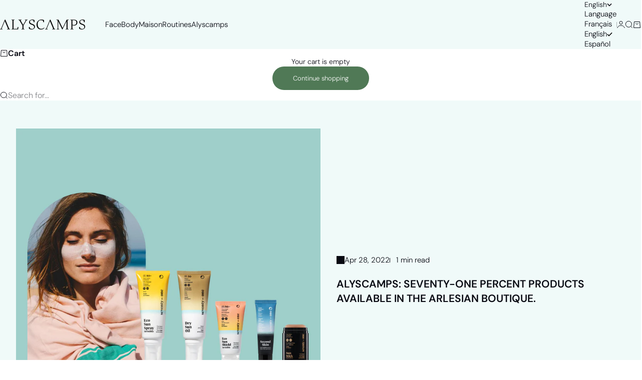

--- FILE ---
content_type: text/html; charset=utf-8
request_url: https://alyscamps.co/en/blogs/infos/alyscamps-les-produits-seventy-one-percent-disponibles-dans-la-boutique-arlesienne
body_size: 55919
content:
<!doctype html>

<html lang="en" dir="ltr">
  <head>
	<script async crossorigin fetchpriority="high" src="/cdn/shopifycloud/importmap-polyfill/es-modules-shim.2.4.0.js"></script>
<script id="pandectes-rules">   /* PANDECTES-GDPR: DO NOT MODIFY AUTO GENERATED CODE OF THIS SCRIPT */      window.PandectesSettings = {"store":{"id":28687204400,"plan":"basic","theme":"Copy of [Cart Function] DEF Refonte Stretch 23/10","primaryLocale":"fr","adminMode":false,"headless":false,"storefrontRootDomain":"","checkoutRootDomain":"","storefrontAccessToken":""},"tsPublished":1762180057,"declaration":{"showPurpose":false,"showProvider":false,"showDateGenerated":false},"language":{"unpublished":[],"languageMode":"Single","fallbackLanguage":"fr","languageDetection":"browser","languagesSupported":[]},"texts":{"managed":{"headerText":{"fr":"Nous respectons votre vie privée"},"consentText":{"fr":"Ce site utilise des cookies pour vous garantir la meilleure expérience."},"linkText":{"fr":"Apprendre encore plus"},"imprintText":{"fr":"Imprimer"},"googleLinkText":{"fr":"Conditions de confidentialité de Google"},"allowButtonText":{"fr":"J'accepte"},"denyButtonText":{"fr":"Je refuse"},"dismissButtonText":{"fr":"D'accord"},"leaveSiteButtonText":{"fr":"Quitter ce site"},"preferencesButtonText":{"fr":"Préférences"},"cookiePolicyText":{"fr":"Politique de cookies"},"preferencesPopupTitleText":{"fr":"Gérer les préférences de consentement"},"preferencesPopupIntroText":{"fr":"Nous utilisons des cookies pour optimiser les fonctionnalités du site Web, analyser les performances et vous offrir une expérience personnalisée. Certains cookies sont indispensables au bon fonctionnement et au bon fonctionnement du site. Ces cookies ne peuvent pas être désactivés. Dans cette fenêtre, vous pouvez gérer votre préférence de cookies."},"preferencesPopupSaveButtonText":{"fr":"Enregistrer les préférences"},"preferencesPopupCloseButtonText":{"fr":"proche"},"preferencesPopupAcceptAllButtonText":{"fr":"Accepter tout"},"preferencesPopupRejectAllButtonText":{"fr":"Tout rejeter"},"cookiesDetailsText":{"fr":"Détails des cookies"},"preferencesPopupAlwaysAllowedText":{"fr":"Toujours activé"},"accessSectionParagraphText":{"fr":"Vous avez le droit de pouvoir accéder à vos données à tout moment."},"accessSectionTitleText":{"fr":"Portabilité des données"},"accessSectionAccountInfoActionText":{"fr":"Données personnelles"},"accessSectionDownloadReportActionText":{"fr":"Tout télécharger"},"accessSectionGDPRRequestsActionText":{"fr":"Demandes des personnes concernées"},"accessSectionOrdersRecordsActionText":{"fr":"Ordres"},"rectificationSectionParagraphText":{"fr":"Vous avez le droit de demander la mise à jour de vos données chaque fois que vous le jugez approprié."},"rectificationSectionTitleText":{"fr":"Rectification des données"},"rectificationCommentPlaceholder":{"fr":"Décrivez ce que vous souhaitez mettre à jour"},"rectificationCommentValidationError":{"fr":"Un commentaire est requis"},"rectificationSectionEditAccountActionText":{"fr":"Demander une mise à jour"},"erasureSectionTitleText":{"fr":"Droit à l'oubli"},"erasureSectionParagraphText":{"fr":"Vous avez le droit de demander que toutes vos données soient effacées. Après cela, vous ne pourrez plus accéder à votre compte."},"erasureSectionRequestDeletionActionText":{"fr":"Demander la suppression des données personnelles"},"consentDate":{"fr":"Date de consentement"},"consentId":{"fr":"ID de consentement"},"consentSectionChangeConsentActionText":{"fr":"Modifier la préférence de consentement"},"consentSectionConsentedText":{"fr":"Vous avez consenti à la politique de cookies de ce site Web sur"},"consentSectionNoConsentText":{"fr":"Vous n'avez pas consenti à la politique de cookies de ce site Web."},"consentSectionTitleText":{"fr":"Votre consentement aux cookies"},"consentStatus":{"fr":"Préférence de consentement"},"confirmationFailureMessage":{"fr":"Votre demande n'a pas été vérifiée. Veuillez réessayer et si le problème persiste, contactez le propriétaire du magasin pour obtenir de l'aide"},"confirmationFailureTitle":{"fr":"Un problème est survenu"},"confirmationSuccessMessage":{"fr":"Nous reviendrons rapidement vers vous quant à votre demande."},"confirmationSuccessTitle":{"fr":"Votre demande est vérifiée"},"guestsSupportEmailFailureMessage":{"fr":"Votre demande n'a pas été soumise. Veuillez réessayer et si le problème persiste, contactez le propriétaire du magasin pour obtenir de l'aide."},"guestsSupportEmailFailureTitle":{"fr":"Un problème est survenu"},"guestsSupportEmailPlaceholder":{"fr":"Adresse e-mail"},"guestsSupportEmailSuccessMessage":{"fr":"Si vous êtes inscrit en tant que client de ce magasin, vous recevrez bientôt un e-mail avec des instructions sur la marche à suivre."},"guestsSupportEmailSuccessTitle":{"fr":"Merci pour votre requête"},"guestsSupportEmailValidationError":{"fr":"L'email n'est pas valide"},"guestsSupportInfoText":{"fr":"Veuillez vous connecter avec votre compte client pour continuer."},"submitButton":{"fr":"Soumettre"},"submittingButton":{"fr":"Soumission..."},"cancelButton":{"fr":"Annuler"},"declIntroText":{"fr":"Nous utilisons des cookies pour optimiser les fonctionnalités du site Web, analyser les performances et vous offrir une expérience personnalisée. Certains cookies sont indispensables au bon fonctionnement et au bon fonctionnement du site Web. Ces cookies ne peuvent pas être désactivés. Dans cette fenêtre, vous pouvez gérer vos préférences en matière de cookies."},"declName":{"fr":"Nom"},"declPurpose":{"fr":"But"},"declType":{"fr":"Type"},"declRetention":{"fr":"Rétention"},"declProvider":{"fr":"Fournisseur"},"declFirstParty":{"fr":"Première partie"},"declThirdParty":{"fr":"Tierce partie"},"declSeconds":{"fr":"secondes"},"declMinutes":{"fr":"minutes"},"declHours":{"fr":"heures"},"declDays":{"fr":"jours"},"declWeeks":{"fr":"semaine(s)"},"declMonths":{"fr":"mois"},"declYears":{"fr":"années"},"declSession":{"fr":"Session"},"declDomain":{"fr":"Domaine"},"declPath":{"fr":"Chemin"}},"categories":{"strictlyNecessaryCookiesTitleText":{"fr":"Cookies strictement nécessaires"},"strictlyNecessaryCookiesDescriptionText":{"fr":"Ces cookies sont essentiels pour vous permettre de vous déplacer sur le site Web et d'utiliser ses fonctionnalités, telles que l'accès aux zones sécurisées du site Web. Le site Web ne peut pas fonctionner correctement sans ces cookies."},"functionalityCookiesTitleText":{"fr":"Cookies fonctionnels"},"functionalityCookiesDescriptionText":{"fr":"Ces cookies permettent au site de fournir des fonctionnalités et une personnalisation améliorées. Ils peuvent être définis par nous ou par des fournisseurs tiers dont nous avons ajouté les services à nos pages. Si vous n'autorisez pas ces cookies, certains ou tous ces services peuvent ne pas fonctionner correctement."},"performanceCookiesTitleText":{"fr":"Cookies de performances"},"performanceCookiesDescriptionText":{"fr":"Ces cookies nous permettent de surveiller et d'améliorer les performances de notre site Web. Par exemple, ils nous permettent de compter les visites, d'identifier les sources de trafic et de voir quelles parties du site sont les plus populaires."},"targetingCookiesTitleText":{"fr":"Ciblage des cookies"},"targetingCookiesDescriptionText":{"fr":"Ces cookies peuvent être installés via notre site par nos partenaires publicitaires. Ils peuvent être utilisés par ces sociétés pour établir un profil de vos intérêts et vous montrer des publicités pertinentes sur d'autres sites. Ils ne stockent pas directement d'informations personnelles, mais sont basés sur l'identification unique de votre navigateur et de votre appareil Internet. Si vous n'autorisez pas ces cookies, vous bénéficierez d'une publicité moins ciblée."},"unclassifiedCookiesTitleText":{"fr":"Cookies non classés"},"unclassifiedCookiesDescriptionText":{"fr":"Les cookies non classés sont des cookies que nous sommes en train de classer avec les fournisseurs de cookies individuels."}},"auto":{}},"library":{"previewMode":false,"fadeInTimeout":0,"defaultBlocked":7,"showLink":true,"showImprintLink":false,"showGoogleLink":false,"enabled":true,"cookie":{"expiryDays":365,"secure":true},"dismissOnScroll":false,"dismissOnWindowClick":false,"dismissOnTimeout":false,"palette":{"popup":{"background":"#FFFFFF","backgroundForCalculations":{"a":1,"b":255,"g":255,"r":255},"text":"#000000"},"button":{"background":"transparent","backgroundForCalculations":{"a":1,"b":255,"g":255,"r":255},"text":"#000000","textForCalculation":{"a":1,"b":0,"g":0,"r":0},"border":"#000000"}},"content":{"href":"https://alyscamps.co/pages/conditions-generales-de-vente","imprintHref":"/","close":"&#10005;","target":"","logo":"<img class=\"cc-banner-logo\" style=\"max-height: 40px;\" src=\"https://cdn.shopify.com/s/files/1/0286/8720/4400/t/31/assets/pandectes-logo.png?v=1762168412\" alt=\"Cookie banner\" />"},"window":"<div role=\"dialog\" aria-label=\"{{header}}\" aria-describedby=\"cookieconsent:desc\" id=\"pandectes-banner\" class=\"cc-window-wrapper cc-top-wrapper\"><div class=\"pd-cookie-banner-window cc-window {{classes}}\">{{children}}</div></div>","compliance":{"opt-both":"<div class=\"cc-compliance cc-highlight\">{{deny}}{{allow}}</div>"},"type":"opt-both","layouts":{"basic":"{{logo}}{{messagelink}}{{compliance}}{{close}}"},"position":"top","theme":"wired","revokable":false,"animateRevokable":false,"revokableReset":false,"revokableLogoUrl":"https://cdn.shopify.com/s/files/1/0286/8720/4400/t/31/assets/pandectes-reopen-logo.png?v=1762168412","revokablePlacement":"bottom-left","revokableMarginHorizontal":15,"revokableMarginVertical":15,"static":false,"autoAttach":true,"hasTransition":true,"blacklistPage":[""],"elements":{"close":"<button aria-label=\"proche\" type=\"button\" class=\"cc-close\">{{close}}</button>","dismiss":"<button type=\"button\" class=\"cc-btn cc-btn-decision cc-dismiss\">{{dismiss}}</button>","allow":"<button type=\"button\" class=\"cc-btn cc-btn-decision cc-allow\">{{allow}}</button>","deny":"<button type=\"button\" class=\"cc-btn cc-btn-decision cc-deny\">{{deny}}</button>","preferences":"<button type=\"button\" class=\"cc-btn cc-settings\" aria-controls=\"pd-cp-preferences\" onclick=\"Pandectes.fn.openPreferences()\">{{preferences}}</button>"}},"geolocation":{"brOnly":false,"caOnly":false,"euOnly":false,"canadaOnly":false,"canadaLaw25":false,"canadaPipeda":false},"dsr":{"guestsSupport":false,"accessSectionDownloadReportAuto":false},"banner":{"resetTs":1665145832,"extraCss":"        .cc-banner-logo {max-width: 24em!important;}    @media(min-width: 768px) {.cc-window.cc-floating{max-width: 24em!important;width: 24em!important;}}    .cc-message, .pd-cookie-banner-window .cc-header, .cc-logo {text-align: left}    .cc-window-wrapper{z-index: 2147483647;}    .cc-window{z-index: 2147483647;font-family: inherit;}    .pd-cookie-banner-window .cc-header{font-family: inherit;}    .pd-cp-ui{font-family: inherit; background-color: #FFFFFF;color:#000000;}    button.pd-cp-btn, a.pd-cp-btn{}    input + .pd-cp-preferences-slider{background-color: rgba(0, 0, 0, 0.3)}    .pd-cp-scrolling-section::-webkit-scrollbar{background-color: rgba(0, 0, 0, 0.3)}    input:checked + .pd-cp-preferences-slider{background-color: rgba(0, 0, 0, 1)}    .pd-cp-scrolling-section::-webkit-scrollbar-thumb {background-color: rgba(0, 0, 0, 1)}    .pd-cp-ui-close{color:#000000;}    .pd-cp-preferences-slider:before{background-color: #FFFFFF}    .pd-cp-title:before {border-color: #000000!important}    .pd-cp-preferences-slider{background-color:#000000}    .pd-cp-toggle{color:#000000!important}    @media(max-width:699px) {.pd-cp-ui-close-top svg {fill: #000000}}    .pd-cp-toggle:hover,.pd-cp-toggle:visited,.pd-cp-toggle:active{color:#000000!important}    .pd-cookie-banner-window {box-shadow: 0 0 18px rgb(0 0 0 / 20%);}  ","customJavascript":{},"showPoweredBy":false,"logoHeight":40,"hybridStrict":false,"cookiesBlockedByDefault":"7","isActive":true,"implicitSavePreferences":false,"cookieIcon":false,"blockBots":false,"showCookiesDetails":true,"hasTransition":true,"blockingPage":false,"showOnlyLandingPage":false,"leaveSiteUrl":"https://www.google.com","linkRespectStoreLang":false},"cookies":{"0":[{"name":"keep_alive","type":"http","domain":"alyscamps.co","path":"/","provider":"Shopify","firstParty":true,"retention":"14 day(s)","session":false,"expires":14,"unit":"declDays","purpose":{"fr":"Utilisé en relation avec la localisation de l'acheteur."}},{"name":"secure_customer_sig","type":"http","domain":"alyscamps.co","path":"/","provider":"Shopify","firstParty":true,"retention":"1 year(s)","session":false,"expires":1,"unit":"declYears","purpose":{"fr":"Utilisé en relation avec la connexion client."}},{"name":"localization","type":"http","domain":"alyscamps.co","path":"/","provider":"Shopify","firstParty":true,"retention":"1 year(s)","session":false,"expires":1,"unit":"declYears","purpose":{"fr":"Localisation de boutique Shopify"}},{"name":"_secure_session_id","type":"http","domain":"alyscamps.co","path":"/","provider":"Shopify","firstParty":true,"retention":"24 hour(s)","session":false,"expires":24,"unit":"declHours","purpose":{"fr":"Utilisé en relation avec la navigation dans une vitrine."}}],"1":[{"name":"_landing_page","type":"http","domain":".alyscamps.co","path":"/","provider":"Shopify","firstParty":true,"retention":"14 day(s)","session":false,"expires":14,"unit":"declDays","purpose":{"fr":"Suit les pages de destination."}},{"name":"_y","type":"http","domain":".alyscamps.co","path":"/","provider":"Shopify","firstParty":true,"retention":"1 year(s)","session":false,"expires":1,"unit":"declYears","purpose":{"fr":"Analyses Shopify."}},{"name":"_shopify_y","type":"http","domain":".alyscamps.co","path":"/","provider":"Shopify","firstParty":true,"retention":"1 year(s)","session":false,"expires":1,"unit":"declYears","purpose":{"fr":"Analyses Shopify."}},{"name":"_shopify_s","type":"http","domain":".alyscamps.co","path":"/","provider":"Shopify","firstParty":true,"retention":"30 minute(s)","session":false,"expires":30,"unit":"declMinutes","purpose":{"fr":"Analyses Shopify."}},{"name":"_shopify_sa_p","type":"http","domain":".alyscamps.co","path":"/","provider":"Shopify","firstParty":true,"retention":"30 minute(s)","session":false,"expires":30,"unit":"declMinutes","purpose":{"fr":"Analyses Shopify relatives au marketing et aux références."}},{"name":"_shopify_sa_t","type":"http","domain":".alyscamps.co","path":"/","provider":"Shopify","firstParty":true,"retention":"30 minute(s)","session":false,"expires":30,"unit":"declMinutes","purpose":{"fr":"Analyses Shopify relatives au marketing et aux références."}},{"name":"_orig_referrer","type":"http","domain":".alyscamps.co","path":"/","provider":"Shopify","firstParty":true,"retention":"14 day(s)","session":false,"expires":14,"unit":"declDays","purpose":{"fr":"Suit les pages de destination."}},{"name":"_s","type":"http","domain":".alyscamps.co","path":"/","provider":"Shopify","firstParty":true,"retention":"30 minute(s)","session":false,"expires":30,"unit":"declMinutes","purpose":{"fr":"Analyses Shopify."}}],"2":[{"name":"_ga","type":"http","domain":".alyscamps.co","path":"/","provider":"Google","firstParty":true,"retention":"1 year(s)","session":false,"expires":1,"unit":"declYears","purpose":{"fr":"Le cookie est défini par Google Analytics avec une fonctionnalité inconnue"}},{"name":"_gid","type":"http","domain":".alyscamps.co","path":"/","provider":"Google","firstParty":true,"retention":"24 hour(s)","session":false,"expires":24,"unit":"declHours","purpose":{"fr":"Le cookie est placé par Google Analytics pour compter et suivre les pages vues."}},{"name":"_gat","type":"http","domain":".alyscamps.co","path":"/","provider":"Google","firstParty":true,"retention":"50 second(s)","session":false,"expires":50,"unit":"declSeconds","purpose":{"fr":"Le cookie est placé par Google Analytics pour filtrer les requêtes des bots."}}],"4":[{"name":"_fbp","type":"http","domain":".alyscamps.co","path":"/","provider":"Facebook","firstParty":true,"retention":"90 day(s)","session":false,"expires":90,"unit":"declDays","purpose":{"fr":"Le cookie est placé par Facebook pour suivre les visites sur les sites Web."}}],"8":[{"name":"dynamic_checkout_shown_on_cart","type":"http","domain":"alyscamps.co","path":"/","provider":"Unknown","firstParty":true,"retention":"30 minute(s)","session":false,"expires":30,"unit":"declMinutes","purpose":{"fr":""}},{"name":"newsletter_delay","type":"http","domain":"alyscamps.co","path":"/","provider":"Unknown","firstParty":true,"retention":"1 year(s)","session":false,"expires":1,"unit":"declYears","purpose":{"fr":""}}]},"blocker":{"isActive":false,"googleConsentMode":{"id":"","analyticsId":"","isActive":false,"adStorageCategory":4,"analyticsStorageCategory":2,"personalizationStorageCategory":1,"functionalityStorageCategory":1,"customEvent":true,"securityStorageCategory":0,"redactData":true,"urlPassthrough":false},"facebookPixel":{"id":"","isActive":false,"ldu":false},"microsoft":{},"rakuten":{"isActive":false,"cmp":false,"ccpa":false},"clarity":{},"defaultBlocked":7,"patterns":{"whiteList":[],"blackList":{"1":[],"2":[],"4":[],"8":[]},"iframesWhiteList":[],"iframesBlackList":{"1":[],"2":[],"4":[],"8":[]},"beaconsWhiteList":[],"beaconsBlackList":{"1":[],"2":[],"4":[],"8":[]}}}}      !function(){"use strict";window.PandectesRules=window.PandectesRules||{},window.PandectesRules.manualBlacklist={1:[],2:[],4:[]},window.PandectesRules.blacklistedIFrames={1:[],2:[],4:[]},window.PandectesRules.blacklistedCss={1:[],2:[],4:[]},window.PandectesRules.blacklistedBeacons={1:[],2:[],4:[]};const e="javascript/blocked",t=["US-CA","US-VA","US-CT","US-UT","US-CO","US-MT","US-TX","US-OR","US-IA","US-NE","US-NH","US-DE","US-NJ","US-TN","US-MN"],n=["AT","BE","BG","HR","CY","CZ","DK","EE","FI","FR","DE","GR","HU","IE","IT","LV","LT","LU","MT","NL","PL","PT","RO","SK","SI","ES","SE","GB","LI","NO","IS"];function a(e){return new RegExp(e.replace(/[/\\.+?$()]/g,"\\$&").replace("*","(.*)"))}const o=(e,t="log")=>{new URLSearchParams(window.location.search).get("log")&&console[t](`PandectesRules: ${e}`)};function s(e){const t=document.createElement("script");t.async=!0,t.src=e,document.head.appendChild(t)}const r=window.PandectesRulesSettings||window.PandectesSettings,i=function(){if(void 0!==window.dataLayer&&Array.isArray(window.dataLayer)){if(window.dataLayer.some((e=>"pandectes_full_scan"===e.event)))return!0}return!1}(),c=((e="_pandectes_gdpr")=>{const t=("; "+document.cookie).split("; "+e+"=");let n;if(t.length<2)n={};else{const e=t.pop().split(";");n=window.atob(e.shift())}const a=(e=>{try{return JSON.parse(e)}catch(e){return!1}})(n);return!1!==a?a:n})(),{banner:{isActive:l},blocker:{defaultBlocked:d,patterns:u}}=r,g=c&&null!==c.preferences&&void 0!==c.preferences?c.preferences:null,p=i?0:l?null===g?d:g:0,f={1:!(1&p),2:!(2&p),4:!(4&p)},{blackList:h,whiteList:y,iframesBlackList:w,iframesWhiteList:m,beaconsBlackList:b,beaconsWhiteList:k}=u,_={blackList:[],whiteList:[],iframesBlackList:{1:[],2:[],4:[],8:[]},iframesWhiteList:[],beaconsBlackList:{1:[],2:[],4:[],8:[]},beaconsWhiteList:[]};[1,2,4].map((e=>{f[e]||(_.blackList.push(...h[e].length?h[e].map(a):[]),_.iframesBlackList[e]=w[e].length?w[e].map(a):[],_.beaconsBlackList[e]=b[e].length?b[e].map(a):[])})),_.whiteList=y.length?y.map(a):[],_.iframesWhiteList=m.length?m.map(a):[],_.beaconsWhiteList=k.length?k.map(a):[];const v={scripts:[],iframes:{1:[],2:[],4:[]},beacons:{1:[],2:[],4:[]},css:{1:[],2:[],4:[]}},L=(t,n)=>t&&(!n||n!==e)&&(!_.blackList||_.blackList.some((e=>e.test(t))))&&(!_.whiteList||_.whiteList.every((e=>!e.test(t)))),S=(e,t)=>{const n=_.iframesBlackList[t],a=_.iframesWhiteList;return e&&(!n||n.some((t=>t.test(e))))&&(!a||a.every((t=>!t.test(e))))},C=(e,t)=>{const n=_.beaconsBlackList[t],a=_.beaconsWhiteList;return e&&(!n||n.some((t=>t.test(e))))&&(!a||a.every((t=>!t.test(e))))},A=new MutationObserver((e=>{for(let t=0;t<e.length;t++){const{addedNodes:n}=e[t];for(let e=0;e<n.length;e++){const t=n[e],a=t.dataset&&t.dataset.cookiecategory;if(1===t.nodeType&&"LINK"===t.tagName){const e=t.dataset&&t.dataset.href;if(e&&a)switch(a){case"functionality":case"C0001":v.css[1].push(e);break;case"performance":case"C0002":v.css[2].push(e);break;case"targeting":case"C0003":v.css[4].push(e)}}}}}));var $=new MutationObserver((t=>{for(let n=0;n<t.length;n++){const{addedNodes:a}=t[n];for(let t=0;t<a.length;t++){const n=a[t],s=n.src||n.dataset&&n.dataset.src,r=n.dataset&&n.dataset.cookiecategory;if(1===n.nodeType&&"IFRAME"===n.tagName){if(s){let e=!1;S(s,1)||"functionality"===r||"C0001"===r?(e=!0,v.iframes[1].push(s)):S(s,2)||"performance"===r||"C0002"===r?(e=!0,v.iframes[2].push(s)):(S(s,4)||"targeting"===r||"C0003"===r)&&(e=!0,v.iframes[4].push(s)),e&&(n.removeAttribute("src"),n.setAttribute("data-src",s))}}else if(1===n.nodeType&&"IMG"===n.tagName){if(s){let e=!1;C(s,1)?(e=!0,v.beacons[1].push(s)):C(s,2)?(e=!0,v.beacons[2].push(s)):C(s,4)&&(e=!0,v.beacons[4].push(s)),e&&(n.removeAttribute("src"),n.setAttribute("data-src",s))}}else if(1===n.nodeType&&"SCRIPT"===n.tagName){const t=n.type;let a=!1;if(L(s,t)?(o(`rule blocked: ${s}`),a=!0):s&&r?o(`manually blocked @ ${r}: ${s}`):r&&o(`manually blocked @ ${r}: inline code`),a){v.scripts.push([n,t]),n.type=e;const a=function(t){n.getAttribute("type")===e&&t.preventDefault(),n.removeEventListener("beforescriptexecute",a)};n.addEventListener("beforescriptexecute",a),n.parentElement&&n.parentElement.removeChild(n)}}}}}));const P=document.createElement,E={src:Object.getOwnPropertyDescriptor(HTMLScriptElement.prototype,"src"),type:Object.getOwnPropertyDescriptor(HTMLScriptElement.prototype,"type")};window.PandectesRules.unblockCss=e=>{const t=v.css[e]||[];t.length&&o(`Unblocking CSS for ${e}`),t.forEach((e=>{const t=document.querySelector(`link[data-href^="${e}"]`);t.removeAttribute("data-href"),t.href=e})),v.css[e]=[]},window.PandectesRules.unblockIFrames=e=>{const t=v.iframes[e]||[];t.length&&o(`Unblocking IFrames for ${e}`),_.iframesBlackList[e]=[],t.forEach((e=>{const t=document.querySelector(`iframe[data-src^="${e}"]`);t.removeAttribute("data-src"),t.src=e})),v.iframes[e]=[]},window.PandectesRules.unblockBeacons=e=>{const t=v.beacons[e]||[];t.length&&o(`Unblocking Beacons for ${e}`),_.beaconsBlackList[e]=[],t.forEach((e=>{const t=document.querySelector(`img[data-src^="${e}"]`);t.removeAttribute("data-src"),t.src=e})),v.beacons[e]=[]},window.PandectesRules.unblockInlineScripts=function(e){const t=1===e?"functionality":2===e?"performance":"targeting",n=document.querySelectorAll(`script[type="javascript/blocked"][data-cookiecategory="${t}"]`);o(`unblockInlineScripts: ${n.length} in ${t}`),n.forEach((function(e){const t=document.createElement("script");t.type="text/javascript",e.hasAttribute("src")?t.src=e.getAttribute("src"):t.textContent=e.textContent,document.head.appendChild(t),e.parentNode.removeChild(e)}))},window.PandectesRules.unblockInlineCss=function(e){const t=1===e?"functionality":2===e?"performance":"targeting",n=document.querySelectorAll(`link[data-cookiecategory="${t}"]`);o(`unblockInlineCss: ${n.length} in ${t}`),n.forEach((function(e){e.href=e.getAttribute("data-href")}))},window.PandectesRules.unblock=function(e){e.length<1?(_.blackList=[],_.whiteList=[],_.iframesBlackList=[],_.iframesWhiteList=[]):(_.blackList&&(_.blackList=_.blackList.filter((t=>e.every((e=>"string"==typeof e?!t.test(e):e instanceof RegExp?t.toString()!==e.toString():void 0))))),_.whiteList&&(_.whiteList=[..._.whiteList,...e.map((e=>{if("string"==typeof e){const t=".*"+a(e)+".*";if(_.whiteList.every((e=>e.toString()!==t.toString())))return new RegExp(t)}else if(e instanceof RegExp&&_.whiteList.every((t=>t.toString()!==e.toString())))return e;return null})).filter(Boolean)]));let t=0;[...v.scripts].forEach((([e,n],a)=>{if(function(e){const t=e.getAttribute("src");return _.blackList&&_.blackList.every((e=>!e.test(t)))||_.whiteList&&_.whiteList.some((e=>e.test(t)))}(e)){const o=document.createElement("script");for(let t=0;t<e.attributes.length;t++){let n=e.attributes[t];"src"!==n.name&&"type"!==n.name&&o.setAttribute(n.name,e.attributes[t].value)}o.setAttribute("src",e.src),o.setAttribute("type",n||"application/javascript"),document.head.appendChild(o),v.scripts.splice(a-t,1),t++}})),0==_.blackList.length&&0===_.iframesBlackList[1].length&&0===_.iframesBlackList[2].length&&0===_.iframesBlackList[4].length&&0===_.beaconsBlackList[1].length&&0===_.beaconsBlackList[2].length&&0===_.beaconsBlackList[4].length&&(o("Disconnecting observers"),$.disconnect(),A.disconnect())};const{store:{adminMode:B,headless:T,storefrontRootDomain:R,checkoutRootDomain:I,storefrontAccessToken:O},banner:{isActive:N},blocker:U}=r,{defaultBlocked:D}=U;N&&function(e){if(window.Shopify&&window.Shopify.customerPrivacy)return void e();let t=null;window.Shopify&&window.Shopify.loadFeatures&&window.Shopify.trackingConsent?e():t=setInterval((()=>{window.Shopify&&window.Shopify.loadFeatures&&(clearInterval(t),window.Shopify.loadFeatures([{name:"consent-tracking-api",version:"0.1"}],(t=>{t?o("Shopify.customerPrivacy API - failed to load"):(o(`shouldShowBanner() -> ${window.Shopify.trackingConsent.shouldShowBanner()} | saleOfDataRegion() -> ${window.Shopify.trackingConsent.saleOfDataRegion()}`),e())})))}),10)}((()=>{!function(){const e=window.Shopify.trackingConsent;if(!1!==e.shouldShowBanner()||null!==g||7!==D)try{const t=B&&!(window.Shopify&&window.Shopify.AdminBarInjector);let n={preferences:!(1&p)||i||t,analytics:!(2&p)||i||t,marketing:!(4&p)||i||t};T&&(n.headlessStorefront=!0,n.storefrontRootDomain=R?.length?R:window.location.hostname,n.checkoutRootDomain=I?.length?I:`checkout.${window.location.hostname}`,n.storefrontAccessToken=O?.length?O:""),e.firstPartyMarketingAllowed()===n.marketing&&e.analyticsProcessingAllowed()===n.analytics&&e.preferencesProcessingAllowed()===n.preferences||e.setTrackingConsent(n,(function(e){e&&e.error?o("Shopify.customerPrivacy API - failed to setTrackingConsent"):o(`setTrackingConsent(${JSON.stringify(n)})`)}))}catch(e){o("Shopify.customerPrivacy API - exception")}}(),function(){if(T){const e=window.Shopify.trackingConsent,t=e.currentVisitorConsent();if(navigator.globalPrivacyControl&&""===t.sale_of_data){const t={sale_of_data:!1,headlessStorefront:!0};t.storefrontRootDomain=R?.length?R:window.location.hostname,t.checkoutRootDomain=I?.length?I:`checkout.${window.location.hostname}`,t.storefrontAccessToken=O?.length?O:"",e.setTrackingConsent(t,(function(e){e&&e.error?o(`Shopify.customerPrivacy API - failed to setTrackingConsent({${JSON.stringify(t)})`):o(`setTrackingConsent(${JSON.stringify(t)})`)}))}}}()}));const M="[Pandectes :: Google Consent Mode debug]:";function z(...e){const t=e[0],n=e[1],a=e[2];if("consent"!==t)return"config"===t?"config":void 0;const{ad_storage:o,ad_user_data:s,ad_personalization:r,functionality_storage:i,analytics_storage:c,personalization_storage:l,security_storage:d}=a,u={Command:t,Mode:n,ad_storage:o,ad_user_data:s,ad_personalization:r,functionality_storage:i,analytics_storage:c,personalization_storage:l,security_storage:d};return console.table(u),"default"===n&&("denied"===o&&"denied"===s&&"denied"===r&&"denied"===i&&"denied"===c&&"denied"===l||console.warn(`${M} all types in a "default" command should be set to "denied" except for security_storage that should be set to "granted"`)),n}let j=!1,x=!1;function q(e){e&&("default"===e?(j=!0,x&&console.warn(`${M} "default" command was sent but there was already an "update" command before it.`)):"update"===e?(x=!0,j||console.warn(`${M} "update" command was sent but there was no "default" command before it.`)):"config"===e&&(j||console.warn(`${M} a tag read consent state before a "default" command was sent.`)))}const{banner:{isActive:F,hybridStrict:W},geolocation:{caOnly:H=!1,euOnly:G=!1,brOnly:J=!1,jpOnly:V=!1,thOnly:K=!1,chOnly:Z=!1,zaOnly:Y=!1,canadaOnly:X=!1,globalVisibility:Q=!0},blocker:{defaultBlocked:ee=7,googleConsentMode:{isActive:te,onlyGtm:ne=!1,customEvent:ae,id:oe="",analyticsId:se="",adwordsId:re="",redactData:ie,urlPassthrough:ce,adStorageCategory:le,analyticsStorageCategory:de,functionalityStorageCategory:ue,personalizationStorageCategory:ge,securityStorageCategory:pe,dataLayerProperty:fe="dataLayer",waitForUpdate:he=0,useNativeChannel:ye=!1,debugMode:we=!1}}}=r;function me(){window[fe].push(arguments)}window[fe]=window[fe]||[];const be={hasInitialized:!1,useNativeChannel:!1,ads_data_redaction:!1,url_passthrough:!1,data_layer_property:"dataLayer",storage:{ad_storage:"granted",ad_user_data:"granted",ad_personalization:"granted",analytics_storage:"granted",functionality_storage:"granted",personalization_storage:"granted",security_storage:"granted"}};if(F&&te){we&&(ke=fe||"dataLayer",window[ke].forEach((e=>{q(z(...e))})),window[ke].push=function(...e){return q(z(...e[0])),Array.prototype.push.apply(this,e)});const e=0===(ee&le)?"granted":"denied",a=0===(ee&de)?"granted":"denied",o=0===(ee&ue)?"granted":"denied",r=0===(ee&ge)?"granted":"denied",i=0===(ee&pe)?"granted":"denied";be.hasInitialized=!0,be.useNativeChannel=ye,be.url_passthrough=ce,be.ads_data_redaction="denied"===e&&ie,be.storage.ad_storage=e,be.storage.ad_user_data=e,be.storage.ad_personalization=e,be.storage.analytics_storage=a,be.storage.functionality_storage=o,be.storage.personalization_storage=r,be.storage.security_storage=i,be.data_layer_property=fe||"dataLayer",me("set","developer_id.dMTZkMj",!0),be.ads_data_redaction&&me("set","ads_data_redaction",be.ads_data_redaction),be.url_passthrough&&me("set","url_passthrough",be.url_passthrough),function(){const e=p!==ee?{wait_for_update:he||500}:he?{wait_for_update:he}:{};Q&&!W?me("consent","default",{...be.storage,...e}):(me("consent","default",{...be.storage,...e,region:[...G||W?n:[],...H&&!W?t:[],...J&&!W?["BR"]:[],...V&&!W?["JP"]:[],...!1===X||W?[]:["CA"],...K&&!W?["TH"]:[],...Z&&!W?["CH"]:[],...Y&&!W?["ZA"]:[]]}),me("consent","default",{ad_storage:"granted",ad_user_data:"granted",ad_personalization:"granted",analytics_storage:"granted",functionality_storage:"granted",personalization_storage:"granted",security_storage:"granted",...e}));if(null!==g){const e=0===(p&le)?"granted":"denied",t=0===(p&de)?"granted":"denied",n=0===(p&ue)?"granted":"denied",a=0===(p&ge)?"granted":"denied",o=0===(p&pe)?"granted":"denied";be.storage.ad_storage=e,be.storage.ad_user_data=e,be.storage.ad_personalization=e,be.storage.analytics_storage=t,be.storage.functionality_storage=n,be.storage.personalization_storage=a,be.storage.security_storage=o,me("consent","update",be.storage)}me("js",new Date);const a="https://www.googletagmanager.com";if(oe.length){const e=oe.split(",");window[be.data_layer_property].push({"gtm.start":(new Date).getTime(),event:"gtm.js"});for(let t=0;t<e.length;t++){const n="dataLayer"!==be.data_layer_property?`&l=${be.data_layer_property}`:"";s(`${a}/gtm.js?id=${e[t].trim()}${n}`)}}if(se.length){const e=se.split(",");for(let t=0;t<e.length;t++){const n=e[t].trim();n.length&&(s(`${a}/gtag/js?id=${n}`),me("config",n,{send_page_view:!1}))}}if(re.length){const e=re.split(",");for(let t=0;t<e.length;t++){const n=e[t].trim();n.length&&(s(`${a}/gtag/js?id=${n}`),me("config",n,{allow_enhanced_conversions:!0}))}}}()}else if(ne){const e="https://www.googletagmanager.com";if(oe.length){const t=oe.split(",");for(let n=0;n<t.length;n++){const a="dataLayer"!==be.data_layer_property?`&l=${be.data_layer_property}`:"";s(`${e}/gtm.js?id=${t[n].trim()}${a}`)}}}var ke;const{blocker:{klaviyoIsActive:_e,googleConsentMode:{adStorageCategory:ve}}}=r;_e&&window.addEventListener("PandectesEvent_OnConsent",(function(e){const{preferences:t}=e.detail;if(null!=t){const e=0===(t&ve)?"granted":"denied";void 0!==window.klaviyo&&window.klaviyo.isIdentified()&&window.klaviyo.push(["identify",{ad_personalization:e,ad_user_data:e}])}}));const{banner:{revokableTrigger:Le}}=r;Le&&(window.onload=async()=>{for await(let e of((e,t=1e3,n=1e4)=>{const a=new WeakMap;return{async*[Symbol.asyncIterator](){const o=Date.now();for(;Date.now()-o<n;){const n=document.querySelectorAll(e);for(const e of n)a.has(e)||(a.set(e,!0),yield e);await new Promise((e=>setTimeout(e,t)))}}}})('a[href*="#reopenBanner"]'))e.onclick=e=>{e.preventDefault(),window.Pandectes.fn.revokeConsent()}});const{banner:{isActive:Se},blocker:{defaultBlocked:Ce=7,microsoft:{isActive:Ae,uetTags:$e,dataLayerProperty:Pe="uetq"}={isActive:!1,uetTags:"",dataLayerProperty:"uetq"},clarity:{isActive:Ee,id:Be}={isActive:!1,id:""}}}=r,Te={hasInitialized:!1,data_layer_property:"uetq",storage:{ad_storage:"granted"}};if(Se&&Ae){if(function(e,t,n){const a=new Date;a.setTime(a.getTime()+24*n*60*60*1e3);const o="expires="+a.toUTCString();document.cookie=`${e}=${t}; ${o}; path=/; secure; samesite=strict`}("_uetmsdns","0",365),$e.length){const e=$e.split(",");for(let t=0;t<e.length;t++)e[t].trim().length&&ze(e[t])}const e=4&Ce?"denied":"granted";if(Te.hasInitialized=!0,Te.storage.ad_storage=e,window[Pe]=window[Pe]||[],window[Pe].push("consent","default",Te.storage),null!==g){const e=4&p?"denied":"granted";Te.storage.ad_storage=e,window[Pe].push("consent","update",Te.storage)}}var Re,Ie,Oe,Ne,Ue,De,Me;function ze(e){const t=document.createElement("script");t.type="text/javascript",t.async=!0,t.src="//bat.bing.com/bat.js",t.onload=function(){const t={ti:e,cookieFlags:"SameSite=None;Secure"};t.q=window[Pe],window[Pe]=new UET(t),window[Pe].push("pageLoad")},document.head.appendChild(t)}Ee&&Se&&(Be.length&&(Re=window,Ie=document,Ne="script",Ue=Be,Re[Oe="clarity"]=Re[Oe]||function(){(Re[Oe].q=Re[Oe].q||[]).push(arguments)},(De=Ie.createElement(Ne)).async=1,De.src="https://www.clarity.ms/tag/"+Ue,(Me=Ie.getElementsByTagName(Ne)[0]).parentNode.insertBefore(De,Me)),window.addEventListener("PandectesEvent_OnConsent",(e=>{["new","revoke"].includes(e.detail?.consentType)&&"function"==typeof window.clarity&&(2&e.detail?.preferences?window.clarity("consent",!1):window.clarity("consent"))}))),window.PandectesRules.gcm=be;const{banner:{isActive:je},blocker:{isActive:xe}}=r;o(`Prefs: ${p} | Banner: ${je?"on":"off"} | Blocker: ${xe?"on":"off"}`);const qe=null===g&&/\/checkouts\//.test(window.location.pathname);0!==p&&!1===i&&xe&&!qe&&(o("Blocker will execute"),document.createElement=function(...t){if("script"!==t[0].toLowerCase())return P.bind?P.bind(document)(...t):P;const n=P.bind(document)(...t);try{Object.defineProperties(n,{src:{...E.src,set(t){L(t,n.type)&&E.type.set.call(this,e),E.src.set.call(this,t)}},type:{...E.type,get(){const t=E.type.get.call(this);return t===e||L(this.src,t)?null:t},set(t){const a=L(n.src,n.type)?e:t;E.type.set.call(this,a)}}}),n.setAttribute=function(t,a){if("type"===t){const t=L(n.src,n.type)?e:a;E.type.set.call(n,t)}else"src"===t?(L(a,n.type)&&E.type.set.call(n,e),E.src.set.call(n,a)):HTMLScriptElement.prototype.setAttribute.call(n,t,a)}}catch(e){console.warn("Yett: unable to prevent script execution for script src ",n.src,".\n",'A likely cause would be because you are using a third-party browser extension that monkey patches the "document.createElement" function.')}return n},$.observe(document.documentElement,{childList:!0,subtree:!0}),A.observe(document.documentElement,{childList:!0,subtree:!0}))}();
</script>
	
    <meta charset="utf-8">
    <meta name="viewport" content="width=device-width, initial-scale=1.0, height=device-height, minimum-scale=1.0, maximum-scale=5.0">

    <title>ALYSCAMPS: SEVENTY-ONE PERCENT PRODUCTS AVAILABLE IN THE ARLESIAN BOUT</title><meta name="description" content="1st novelty of the summer in the Arles store: the arrival of the brand of solar products Seventyone Percent ☀️🌊🏄 ♀️ For what ? ⛱ Because it is important to protect your skin well for your lunches at 🌞 💁‍♀️Because finding effective, healthy, natural and sensory solar products is mission impossible or almost... and @Seve"><link rel="canonical" href="https://alyscamps.co/en/blogs/infos/alyscamps-les-produits-seventy-one-percent-disponibles-dans-la-boutique-arlesienne"><link rel="shortcut icon" href="//alyscamps.co/cdn/shop/files/LogoIcone.png?v=1707741580&width=96">
      <link rel="apple-touch-icon" href="//alyscamps.co/cdn/shop/files/LogoIcone.png?v=1707741580&width=180"><link rel="preload" href="//alyscamps.co/cdn/fonts/gilda_display/gildadisplay_n4.7fc5354c47a4970aba18d681449d9611011dd058.woff2" as="font" type="font/woff2" crossorigin><link rel="preload" href="//alyscamps.co/cdn/fonts/dm_sans/dmsans_n3.d218434bb518134511e5205d90c23cfb8a1b261b.woff2" as="font" type="font/woff2" crossorigin><meta property="og:type" content="article">
  <meta property="og:title" content="ALYSCAMPS: SEVENTY-ONE PERCENT PRODUCTS AVAILABLE IN THE ARLESIAN BOUTIQUE."><meta property="og:image" content="http://alyscamps.co/cdn/shop/articles/Seventy_One_visuel_Shopify.png?v=1651151926&width=2048">
  <meta property="og:image:secure_url" content="https://alyscamps.co/cdn/shop/articles/Seventy_One_visuel_Shopify.png?v=1651151926&width=2048">
  <meta property="og:image:width" content="1080">
  <meta property="og:image:height" content="1080"><meta property="og:description" content="1st novelty of the summer in the Arles store: the arrival of the brand of solar products Seventyone Percent ☀️🌊🏄 ♀️ For what ? ⛱ Because it is important to protect your skin well for your lunches at 🌞 💁‍♀️Because finding effective, healthy, natural and sensory solar products is mission impossible or almost... and @Seve"><meta property="og:url" content="https://alyscamps.co/en/blogs/infos/alyscamps-les-produits-seventy-one-percent-disponibles-dans-la-boutique-arlesienne">
<meta property="og:site_name" content="Alyscamps"><meta name="twitter:card" content="summary"><meta name="twitter:title" content="ALYSCAMPS: SEVENTY-ONE PERCENT PRODUCTS AVAILABLE IN THE ARLESIAN BOUTIQUE.">
  <meta name="twitter:description" content="1st novelty of the summer in the Arles store: the arrival of the brand of solar products Seventyone Percent ☀️🌊🏄 ♀️ For what ? ⛱ Because it is important to protect your skin well for your lunches at 🌞 💁‍♀️Because finding effective, healthy, natural and sensory solar products is mission impossible or almost... and @Seventyone has found the right balance 👌 🌏 Because the values ​​of @seventyone are ours: a French brand that respects the environment and health by offering healthy products for the family! And because we love the co-founders Marc and Raphaël, pros, human and friendly 😎 Come and discover at 16 place de la République, in Arles, a selection of the range: ☀️Dry Sun Oil for face, body and hair, SPF 30, 80% natural ☀️ Eco Sun Spray Invisible for the body, SPF 50+, 99% natural and 100% mineral without nanoparticles!!"><meta name="twitter:image" content="https://alyscamps.co/cdn/shop/articles/Seventy_One_visuel_Shopify.png?crop=center&height=1200&v=1651151926&width=1200">
  <meta name="twitter:image:alt" content="ALYSCAMPS : LES PRODUITS SEVENTY-ONE PERCENT DISPONIBLES DANS LA BOUTIQUE ARLÉSIENNE."><script type="application/ld+json">{"@context":"http:\/\/schema.org\/","@id":"\/en\/blogs\/infos\/alyscamps-les-produits-seventy-one-percent-disponibles-dans-la-boutique-arlesienne#article","@type":"Article","mainEntityOfPage":{"@type":"WebPage","@id":"https:\/\/alyscamps.co\/en\/blogs\/infos\/alyscamps-les-produits-seventy-one-percent-disponibles-dans-la-boutique-arlesienne"},"articleBody":"\n\n\n1st novelty of the summer in the Arles store: the arrival of the brand of solar products Seventyone Percent ☀️🌊🏄 ♀️ For what ? ⛱ Because it is important to protect your skin well for your lunches at 🌞 💁‍♀️Because finding effective, healthy, natural and sensory solar products is mission impossible or almost... and @Seventyone has found the right balance 👌 🌏 Because the values ​​of @seventyone are ours: a French brand that respects the environment and health by offering healthy products for the family! And because we love the co-founders Marc and Raphaël, pros, human and friendly 😎 Come and discover at 16 place de la République, in Arles, a selection of the range: ☀️Dry Sun Oil for face, body and hair, SPF 30, 80% natural ☀️ Eco Sun Spray Invisible for the body, SPF 50+, 99% natural and 100% mineral without nanoparticles!! ☀️Sun Stick, tinted, SPF 50+, 87% natural 🦟Second skin, multi-purpose technical repair treatment, 99% natural to repair your little sores...ideal for mosquito bites (many in the Camargue)!! Come and test now in store! We will be there to advise you 😊 #alyscampscosmetics #seventyonepercent #arles #lifeisgood #sun #cleanbeauty #made in France\n\n\n\n\nModified · 2 weeks\n\n\n\n\n","headline":"ALYSCAMPS: SEVENTY-ONE PERCENT PRODUCTS AVAILABLE IN THE ARLESIAN BOUTIQUE.","description":"","image":"https:\/\/alyscamps.co\/cdn\/shop\/articles\/Seventy_One_visuel_Shopify.png?v=1651151926\u0026width=1920","datePublished":"2022-04-28T15:18:45+02:00","dateModified":"2022-04-28T15:18:45+02:00","author":{"@type":"Person","name":"Julie Faivre-Duboz"},"publisher":{"@type":"Organization","name":"Alyscamps"}}</script><script type="application/ld+json">
  {
    "@context": "https://schema.org",
    "@type": "BreadcrumbList",
    "itemListElement": [{
        "@type": "ListItem",
        "position": 1,
        "name": "Home",
        "item": "https://alyscamps.co"
      },{
            "@type": "ListItem",
            "position": 2,
            "name": "News",
            "item": "https://alyscamps.co/en/blogs/infos"
          }, {
            "@type": "ListItem",
            "position": 3,
            "name": "News",
            "item": "https://alyscamps.co/en/blogs/infos/alyscamps-les-produits-seventy-one-percent-disponibles-dans-la-boutique-arlesienne"
          }]
  }
</script><style>@font-face {
  font-family: "DM Sans";
  font-weight: 300;
  font-style: normal;
  font-display: fallback;
  src: url("//alyscamps.co/cdn/fonts/dm_sans/dmsans_n3.d218434bb518134511e5205d90c23cfb8a1b261b.woff2") format("woff2"),
       url("//alyscamps.co/cdn/fonts/dm_sans/dmsans_n3.0c324a11de656e0e3f656188ad5de9ff34f70c04.woff") format("woff");
}
@font-face {
  font-family: "DM Sans";
  font-weight: 300;
  font-style: italic;
  font-display: fallback;
  src: url("//alyscamps.co/cdn/fonts/dm_sans/dmsans_i3.cf32206a8995abc7c8c1c761d4057a4728acd370.woff2") format("woff2"),
       url("//alyscamps.co/cdn/fonts/dm_sans/dmsans_i3.b485aa24a097d5067a26fc4100ad5d538e05ee39.woff") format("woff");
}
@font-face {
  font-family: "Gilda Display";
  font-weight: 400;
  font-style: normal;
  font-display: fallback;
  src: url("//alyscamps.co/cdn/fonts/gilda_display/gildadisplay_n4.7fc5354c47a4970aba18d681449d9611011dd058.woff2") format("woff2"),
       url("//alyscamps.co/cdn/fonts/gilda_display/gildadisplay_n4.e15b1954cf6c84e5027a9ce38b46b0164add9a36.woff") format("woff");
}
@font-face {
  font-family: "DM Sans";
  font-weight: 300;
  font-style: normal;
  font-display: fallback;
  src: url("//alyscamps.co/cdn/fonts/dm_sans/dmsans_n3.d218434bb518134511e5205d90c23cfb8a1b261b.woff2") format("woff2"),
       url("//alyscamps.co/cdn/fonts/dm_sans/dmsans_n3.0c324a11de656e0e3f656188ad5de9ff34f70c04.woff") format("woff");
}
@font-face {
  font-family: "DM Sans";
  font-weight: 300;
  font-style: italic;
  font-display: fallback;
  src: url("//alyscamps.co/cdn/fonts/dm_sans/dmsans_i3.cf32206a8995abc7c8c1c761d4057a4728acd370.woff2") format("woff2"),
       url("//alyscamps.co/cdn/fonts/dm_sans/dmsans_i3.b485aa24a097d5067a26fc4100ad5d538e05ee39.woff") format("woff");
}
@font-face {
  font-family: "DM Sans";
  font-weight: 500;
  font-style: normal;
  font-display: fallback;
  src: url("//alyscamps.co/cdn/fonts/dm_sans/dmsans_n5.8a0f1984c77eb7186ceb87c4da2173ff65eb012e.woff2") format("woff2"),
       url("//alyscamps.co/cdn/fonts/dm_sans/dmsans_n5.9ad2e755a89e15b3d6c53259daad5fc9609888e6.woff") format("woff");
}
@font-face {
  font-family: "DM Sans";
  font-weight: 600;
  font-style: normal;
  font-display: fallback;
  src: url("//alyscamps.co/cdn/fonts/dm_sans/dmsans_n6.70a2453ea926d613c6a2f89af05180d14b3a7c96.woff2") format("woff2"),
       url("//alyscamps.co/cdn/fonts/dm_sans/dmsans_n6.355605667bef215872257574b57fc097044f7e20.woff") format("woff");
}
@font-face {
  font-family: "DM Sans";
  font-weight: 600;
  font-style: italic;
  font-display: fallback;
  src: url("//alyscamps.co/cdn/fonts/dm_sans/dmsans_i6.b7d5b35c5f29523529e1bf4a3d0de71a44a277b6.woff2") format("woff2"),
       url("//alyscamps.co/cdn/fonts/dm_sans/dmsans_i6.9b760cc5bdd17b4de2c70249ba49bd707f27a31b.woff") format("woff");
}
:root {
    /* Container */
    --container-max-width: 100%;
    --container-gutter: 1.25rem;

    /* Spacing */
    --section-vertical-spacing: 2.5rem;
    --section-stack-row-gap: 2rem;

    /* Form settings */
    --form-gap: 1rem; /* Gap between fieldset and submit button */
    --fieldset-gap: 0.5rem; /* Gap between each form input within a fieldset */
    --form-control-gap: 0.5rem; /* Gap between input and label (ignored for floating label) */
    --checkbox-control-gap: 0.75rem; /* Horizontal gap between checkbox and its associated label */
    --input-padding-block: 0.65rem; /* Vertical padding for input, textarea and native select */
    --input-padding-inline: 1rem; /* Horizontal padding for input, textarea and native select */
    --checkbox-size: 0.875rem; /* Size (width and height) for checkbox */

    /* Product listing gaps */
    --product-list-column-gap: 0px;
    --product-list-padding-inline: clamp(0px, var(--product-list-column-gap) , min(1.75rem, var(--product-list-column-gap)));--product-list-row-gap: 0px;/* Other sizes */
    --header-group-height: calc(var(--announcement-bar-height, 0px) + var(--countdown-condensed-height, 0px) + var(--header-height, 0px));
    --sticky-area-height: calc(var(--announcement-bar-is-sticky, 0) * var(--announcement-bar-height, 0px) + var(--header-is-sticky, 0) * var(--header-height, 0px));
    --sticky-offset: calc(var(--announcement-bar-is-sticky, 0) * var(--announcement-bar-height, 0px) + var(--header-is-sticky, 0) * var(--header-is-visible, 1) * var(--header-height, 0px));

    /* RTL support */
    --transform-logical-flip: 1;
    --transform-origin-start: left;
    --transform-origin-end: right;

    /**
     * ---------------------------------------------------------------------
     * TYPOGRAPHY
     * ---------------------------------------------------------------------
     */

    /* Font properties */
    --subheading-font-family: "DM Sans", sans-serif;
    --subheading-font-weight: 300;
    --subheading-font-style: normal;
    --subheading-font-size: 0.875rem;
    --subheading-text-transform: none;
    --subheading-letter-spacing: 0.0em;
    --heading-font-family: "Gilda Display", serif;
    --heading-font-weight: 400;
    --heading-font-style: normal;
    --heading-text-transform: none;
    --heading-letter-spacing: -0.025em;
    --heading-line-height: 0.9;
    --heading-italic-font-family: Helvetica, Arial, sans-serif;
    --heading-italic-font-weight: 400;
    --heading-italic-font-size-multiplier: 0%;
    --text-font-family: "DM Sans", sans-serif;
    --text-font-weight: 300;
    --text-font-style: normal;
    --text-transform: normal;
    --text-letter-spacing: 0.0em;
    --text-line-height: 1.4;
    --text-font-medium-weight: 500;
    --text-font-bold-weight: 600;
    --button-font: var(--text-font-style) var(--text-font-weight) var(--button-font-size) / normal var(--text-font-family);
    --button-text-transform: none;
    --button-letter-spacing: 0.0em;

    /* Font sizes */--text-heading-size-factor: 0.9;
    --text-display-xl: max(0.75rem, clamp(3.5rem, 1.9223rem + 6.7314vw, 10rem) * var(--text-heading-size-factor));
    --text-display-l: max(0.75rem, clamp(3.375rem, 2.1311rem + 5.3074vw, 8.5rem) * var(--text-heading-size-factor));
    --text-display-m: max(0.75rem, clamp(3.25rem, 2.3701rem + 3.7540vw, 6.875rem) * var(--text-heading-size-factor));
    --text-h1: max(0.75rem, clamp(3rem, 2.3325rem + 2.8479vw, 5.75rem) * var(--text-heading-size-factor));
    --text-h2: max(0.75rem, clamp(2.5rem, 1.9539rem + 2.3301vw, 4.75rem) * var(--text-heading-size-factor));
    --text-h3: max(0.75rem, clamp(2rem, 1.6359rem + 1.5534vw, 3.5rem) * var(--text-heading-size-factor));
    --text-h4: max(0.75rem, clamp(1.75rem, 1.4466rem + 1.2945vw, 3rem) * var(--text-heading-size-factor));
    --text-h5: max(0.75rem, clamp(1.375rem, 1.2233rem + 0.6472vw, 2rem) * var(--text-heading-size-factor));
    --text-h6: max(0.75rem, clamp(1.1875rem, 1.1117rem + 0.3236vw, 1.5rem) * var(--text-heading-size-factor));
    --text-h7: max(0.75rem, clamp(1rem, 0.9545rem + 0.1942vw, 1.1875rem) * var(--text-heading-size-factor));
    --text-xs: 0.6875rem;
    --text-sm: 0.75rem;
    --text-base: 0.75rem;
    --text-lg: 0.9375rem;
    --button-font-size: 0.75rem;

    /* Rounded variables (used for border radius) */
    --rounded-full: 9999px;
    --subheading-border-radius: 0.0rem;
    --button-border-radius: 1.875rem;
    --input-border-radius: 1.875rem;

    /* Product card variables */
    --product-card-row-count: 2;

    /**
     * ---------------------------------------------------------------------
     * OTHER
     * ---------------------------------------------------------------------
     */

    --icon-stroke-width: 1px;
    --quotation-mark-svg: url('data:image/svg+xml,<svg xmlns="http://www.w3.org/2000/svg" focusable="false" width="62" fill="none" viewBox="0 0 62 57"><path fill="%23000" d="M.79 31.904 11.924.816h12.296l-8.12 31.088h7.888V56.96H.79V31.904Zm37.351 0L49.277.816h12.064l-8.12 31.088h7.888V56.96H38.141V31.904Z" /></svg>');
  }

  [dir="rtl"]:root {
    /* RTL support */
    --transform-logical-flip: -1;
    --transform-origin-start: right;
    --transform-origin-end: left;
  }

  @media screen and (min-width: 700px) {
    :root {
      --text-xs: 0.6875rem;
      --text-sm: 0.75rem;
      --text-base: 0.875rem;
      --text-lg: 1.0625rem;
      --subheading-font-size: 0.9375rem;

      /* Spacing */
      --container-gutter: 2rem;

      /* Form settings */
      --form-gap: 1.25rem; /* Gap between fieldset and submit button */
      --fieldset-gap: 0.75rem; /* Gap between each form input within a fieldset */
      --input-padding-block: 0.75rem; /* Vertical padding for input, textarea and native select */

      /* Font sizes */
      --button-font-size: 0.8125rem;

      /* Product listing gaps */--product-list-column-gap: 0px;
        --product-list-row-gap: 0px;}
  }

  @media screen and (min-width: 1000px) {
    :root {
      /* Spacing settings */
      --section-vertical-spacing: 3.5rem;
      --section-stack-row-gap: 3rem;
    }
  }

  @media screen and (min-width: 1399px) {
    :root {
      /* Spacing settings */
      --section-vertical-spacing: 4.5rem;
      --container-gutter: 3rem;
    }
  }

  /**
   * ---------------------------------------------------------------------
   * COLORS
   * ---------------------------------------------------------------------
   */

  :root {--page-overlay: 0 0 0 / 0.4;
    --dialog-backdrop-blur: 12px;

    /* Status colors */
    --success-background: 227 240 232;
    --success-text: 22 131 66;
    --warning-background: 253 241 224;
    --warning-text: 237 138 0;
    --error-background: 251 224 224;
    --error-text: 224 0 0;

    /* Product colors */
    --on-sale-text: 250 63 63;
    --on-sale-badge-background: 250 63 63;
    --on-sale-badge-text: 255 255 255;
    --sold-out-badge-background: 50 30 30;
    --sold-out-badge-text: 255 255 255;
    --custom-badge-background: 255 255 255;
    --custom-badge-text: 0 0 0;
    --star-color: 246 164 41;
  }.color-scheme--scheme-1 {
      --accent: 80 121 86;
      --background: 240 250 249;
      --background-gradient: ;
      --background-secondary: 255 255 255;
      --has-transparent-background: 0;
      --has-filled-background: 1;
      --text-color: 8 9 18;--border-color: 217 226 226;/* Subheading colors */--subheading-background: 0 0 0 / 0.0;
      --subheading-border: none;
      --subheading-text-color: 8 9 18;
      --subheading-has-padding: 0;

      /* Heading highlight */
      --heading-highlight-accent-color: 80 121 86;
      --heading-highlight-text-color: 255 255 255;

      /* Button colors */
      --button-background-primary: 80 121 86;
      --button-text-primary: 255 255 255;

      /* Form inputs */
      --input-background: 255 255 255;
      --input-text-color: 8 9 18;
      --input-text-transform: none;
    }.shopify-section:has(> .color-scheme--scheme-1) + .shopify-section:has(> .color-scheme--scheme-1) {
          --section-has-same-background-as-previous-section: 1;
        }.color-scheme--scheme-2 {
      --accent: 50 30 30;
      --background: 255 255 255;
      --background-gradient: ;
      --background-secondary: 250 244 240;
      --has-transparent-background: 0;
      --has-filled-background: 1;
      --text-color: 50 30 30;--border-color: 235 233 233;/* Subheading colors */--subheading-background: 0 0 0 / 0.0;
      --subheading-border: none;
      --subheading-text-color: 50 30 30;
      --subheading-has-padding: 0;

      /* Heading highlight */
      --heading-highlight-accent-color: 50 30 30;
      --heading-highlight-text-color: 255 255 255;

      /* Button colors */
      --button-background-primary: 50 30 30;
      --button-text-primary: 255 255 255;

      /* Form inputs */
      --input-background: 255 255 255;
      --input-text-color: 50 30 30;
      --input-text-transform: none;
    }.shopify-section:has(> .color-scheme--scheme-2) + .shopify-section:has(> .color-scheme--scheme-2) {
          --section-has-same-background-as-previous-section: 1;
        }.color-scheme--scheme-3 {
      --accent: 255 255 255;
      --background: 0 0 0 / 0;
      --background-gradient: ;
      --background-secondary: 240 240 240;
      --has-transparent-background: 1;
      --has-filled-background: 0;
      --text-color: 255 255 255;--border-color: 255 255 255 / 0.6;/* Subheading colors */--subheading-background: 0 0 0 / 0.0;
      --subheading-border: none;
      --subheading-text-color: 255 255 255;
      --subheading-has-padding: 0;

      /* Heading highlight */
      --heading-highlight-accent-color: 3 3 5;
      --heading-highlight-text-color: 255 255 255;

      /* Button colors */
      --button-background-primary: 255 255 255;
      --button-text-primary: 8 9 18;

      /* Form inputs */
      --input-background: 255 255 255;
      --input-text-color: 3 3 5;
      --input-text-transform: none;
    }.shopify-section:has(> .color-scheme--scheme-3) + .shopify-section:has(> .color-scheme--scheme-3) {
          --section-has-same-background-as-previous-section: 1;
        }.color-scheme--scheme-4 {
      --accent: 250 244 240;
      --background: 50 30 30;
      --background-gradient: ;
      --background-secondary: 255 255 255;
      --has-transparent-background: 0;
      --has-filled-background: 1;
      --text-color: 250 244 240;--border-color: 70 51 51;/* Subheading colors */--subheading-background: 0 0 0 / 0.0;
      --subheading-border: none;
      --subheading-text-color: 250 244 240;
      --subheading-has-padding: 0;

      /* Heading highlight */
      --heading-highlight-accent-color: 250 244 240;
      --heading-highlight-text-color: 50 30 30;

      /* Button colors */
      --button-background-primary: 250 244 240;
      --button-text-primary: 50 30 30;

      /* Form inputs */
      --input-background: 35 15 15;
      --input-text-color: 255 255 255;
      --input-text-transform: none;
    }.shopify-section:has(> .color-scheme--scheme-4) + .shopify-section:has(> .color-scheme--scheme-4) {
          --section-has-same-background-as-previous-section: 1;
        }.color-scheme--scheme-5 {
      --accent: 50 30 30;
      --background: 241 228 211;
      --background-gradient: ;
      --background-secondary: 255 255 255;
      --has-transparent-background: 0;
      --has-filled-background: 1;
      --text-color: 50 30 30;--border-color: 222 208 193;/* Subheading colors */--subheading-background: 0 0 0 / 0.0;
      --subheading-border: none;
      --subheading-text-color: 50 30 30;
      --subheading-has-padding: 0;

      /* Heading highlight */
      --heading-highlight-accent-color: 163 42 26;
      --heading-highlight-text-color: 255 255 255;

      /* Button colors */
      --button-background-primary: 50 30 30;
      --button-text-primary: 255 255 255;

      /* Form inputs */
      --input-background: 255 255 255;
      --input-text-color: 50 30 30;
      --input-text-transform: none;
    }.shopify-section:has(> .color-scheme--scheme-5) + .shopify-section:has(> .color-scheme--scheme-5) {
          --section-has-same-background-as-previous-section: 1;
        }.color-scheme--scheme-6 {
      --accent: 255 255 255;
      --background: 80 121 86;
      --background-gradient: ;
      --background-secondary: 255 255 255;
      --has-transparent-background: 0;
      --has-filled-background: 1;
      --text-color: 255 255 255;--border-color: 98 134 103;/* Subheading colors */--subheading-background: 0 0 0 / 0.0;
      --subheading-border: none;
      --subheading-text-color: 255 255 255;
      --subheading-has-padding: 0;

      /* Heading highlight */
      --heading-highlight-accent-color: 255 255 255;
      --heading-highlight-text-color: 82 87 46;

      /* Button colors */
      --button-background-primary: 255 255 255;
      --button-text-primary: 82 87 46;

      /* Form inputs */
      --input-background: 255 255 255;
      --input-text-color: 82 87 46;
      --input-text-transform: none;
    }.shopify-section:has(> .color-scheme--scheme-6) + .shopify-section:has(> .color-scheme--scheme-6) {
          --section-has-same-background-as-previous-section: 1;
        }.color-scheme--scheme-7 {
      --accent: 255 255 255;
      --background: 0 0 0;
      --background-gradient: ;
      --background-secondary: 0 0 0;
      --has-transparent-background: 0;
      --has-filled-background: 1;
      --text-color: 255 255 255;--border-color: 26 26 26;/* Subheading colors */--subheading-background: 0 0 0 / 0.0;
      --subheading-border: none;
      --subheading-text-color: 255 255 255;
      --subheading-has-padding: 0;

      /* Heading highlight */
      --heading-highlight-accent-color: 255 255 255;
      --heading-highlight-text-color: 255 255 255;

      /* Button colors */
      --button-background-primary: 255 255 255;
      --button-text-primary: 0 0 0;

      /* Form inputs */
      --input-background: 0 0 0;
      --input-text-color: 255 255 255;
      --input-text-transform: none;
    }.shopify-section:has(> .color-scheme--scheme-7) + .shopify-section:has(> .color-scheme--scheme-7) {
          --section-has-same-background-as-previous-section: 1;
        }</style>
<script>
  // This allows to expose several variables to the global scope, to be used in scripts
  window.themeVariables = {
    settings: {
      pageType: "article",
      moneyFormat: "{{amount_with_comma_separator}} €",
      moneyWithCurrencyFormat: "{{amount_with_comma_separator}} €",
      currencyCodeEnabled: false,
      cartType: "drawer",
      showHeadingEffectAnimation: true,
      staggerProducts: true
    },

    strings: {
      addedToCart: "{{product_title}} was added to cart",
      closeGallery: "Close gallery",
      zoomGallery: "Zoom",
      errorGallery: "Image cannot be loaded",
      shippingEstimatorNoResults: "Sorry, we do not ship to your address.",
      shippingEstimatorOneResult: "There is one shipping rate for your address:",
      shippingEstimatorMultipleResults: "There are several shipping rates for your address:",
      shippingEstimatorError: "One or more error occurred while retrieving shipping rates:",
      next: "Next",
      previous: "Previous"
    },

    mediaQueries: {
      'sm': 'screen and (min-width: 700px)',
      'md': 'screen and (min-width: 1000px)',
      'lg': 'screen and (min-width: 1150px)',
      'xl': 'screen and (min-width: 1400px)',
      '2xl': 'screen and (min-width: 1600px)',
      'sm-max': 'screen and (max-width: 699px)',
      'md-max': 'screen and (max-width: 999px)',
      'lg-max': 'screen and (max-width: 1149px)',
      'xl-max': 'screen and (max-width: 1399px)',
      '2xl-max': 'screen and (max-width: 1599px)',
      'motion-safe': '(prefers-reduced-motion: no-preference)',
      'motion-reduce': '(prefers-reduced-motion: reduce)',
      'supports-hover': 'screen and (pointer: fine)',
      'supports-touch': 'screen and (pointer: coarse)'
    }
  };</script><script type="importmap">{
        "imports": {
          "vendor": "//alyscamps.co/cdn/shop/t/31/assets/vendor.min.js?v=68813708458151729111762168412",
          "theme": "//alyscamps.co/cdn/shop/t/31/assets/theme.js?v=85845741837068935331762168412",
          "photoswipe": "//alyscamps.co/cdn/shop/t/31/assets/photoswipe.min.js?v=13374349288281597431762168412"
        }
      }
    </script>

    <script type="module" src="//alyscamps.co/cdn/shop/t/31/assets/vendor.min.js?v=68813708458151729111762168412"></script>
    <script type="module" src="//alyscamps.co/cdn/shop/t/31/assets/theme.js?v=85845741837068935331762168412"></script>

    <script>window.performance && window.performance.mark && window.performance.mark('shopify.content_for_header.start');</script><meta name="facebook-domain-verification" content="ram3bfr6dscrcs1n5qkzwy5ppdydnn">
<meta id="shopify-digital-wallet" name="shopify-digital-wallet" content="/28687204400/digital_wallets/dialog">
<meta name="shopify-checkout-api-token" content="9f02b67b3cc158f9e6220bfb21d21c14">
<meta id="in-context-paypal-metadata" data-shop-id="28687204400" data-venmo-supported="false" data-environment="production" data-locale="en_US" data-paypal-v4="true" data-currency="EUR">
<link rel="alternate" type="application/atom+xml" title="Feed" href="/en/blogs/infos.atom" />
<link rel="alternate" hreflang="x-default" href="https://alyscamps.co/blogs/infos/alyscamps-les-produits-seventy-one-percent-disponibles-dans-la-boutique-arlesienne">
<link rel="alternate" hreflang="fr" href="https://alyscamps.co/blogs/infos/alyscamps-les-produits-seventy-one-percent-disponibles-dans-la-boutique-arlesienne">
<link rel="alternate" hreflang="en" href="https://alyscamps.co/en/blogs/infos/alyscamps-les-produits-seventy-one-percent-disponibles-dans-la-boutique-arlesienne">
<link rel="alternate" hreflang="es" href="https://alyscamps.co/es/blogs/infos/alyscamps-les-produits-seventy-one-percent-disponibles-dans-la-boutique-arlesienne">
<link rel="alternate" hreflang="en-AT" href="https://alyscamps.co/en-eu/blogs/infos/alyscamps-les-produits-seventy-one-percent-disponibles-dans-la-boutique-arlesienne">
<link rel="alternate" hreflang="es-AT" href="https://alyscamps.co/es-eu/blogs/infos/alyscamps-les-produits-seventy-one-percent-disponibles-dans-la-boutique-arlesienne">
<link rel="alternate" hreflang="fr-AT" href="https://alyscamps.co/fr-eu/blogs/infos/alyscamps-les-produits-seventy-one-percent-disponibles-dans-la-boutique-arlesienne">
<link rel="alternate" hreflang="en-CZ" href="https://alyscamps.co/en-eu/blogs/infos/alyscamps-les-produits-seventy-one-percent-disponibles-dans-la-boutique-arlesienne">
<link rel="alternate" hreflang="es-CZ" href="https://alyscamps.co/es-eu/blogs/infos/alyscamps-les-produits-seventy-one-percent-disponibles-dans-la-boutique-arlesienne">
<link rel="alternate" hreflang="fr-CZ" href="https://alyscamps.co/fr-eu/blogs/infos/alyscamps-les-produits-seventy-one-percent-disponibles-dans-la-boutique-arlesienne">
<link rel="alternate" hreflang="en-DE" href="https://alyscamps.co/en-eu/blogs/infos/alyscamps-les-produits-seventy-one-percent-disponibles-dans-la-boutique-arlesienne">
<link rel="alternate" hreflang="es-DE" href="https://alyscamps.co/es-eu/blogs/infos/alyscamps-les-produits-seventy-one-percent-disponibles-dans-la-boutique-arlesienne">
<link rel="alternate" hreflang="fr-DE" href="https://alyscamps.co/fr-eu/blogs/infos/alyscamps-les-produits-seventy-one-percent-disponibles-dans-la-boutique-arlesienne">
<link rel="alternate" hreflang="en-DK" href="https://alyscamps.co/en-eu/blogs/infos/alyscamps-les-produits-seventy-one-percent-disponibles-dans-la-boutique-arlesienne">
<link rel="alternate" hreflang="es-DK" href="https://alyscamps.co/es-eu/blogs/infos/alyscamps-les-produits-seventy-one-percent-disponibles-dans-la-boutique-arlesienne">
<link rel="alternate" hreflang="fr-DK" href="https://alyscamps.co/fr-eu/blogs/infos/alyscamps-les-produits-seventy-one-percent-disponibles-dans-la-boutique-arlesienne">
<link rel="alternate" hreflang="en-ES" href="https://alyscamps.co/en-eu/blogs/infos/alyscamps-les-produits-seventy-one-percent-disponibles-dans-la-boutique-arlesienne">
<link rel="alternate" hreflang="es-ES" href="https://alyscamps.co/es-eu/blogs/infos/alyscamps-les-produits-seventy-one-percent-disponibles-dans-la-boutique-arlesienne">
<link rel="alternate" hreflang="fr-ES" href="https://alyscamps.co/fr-eu/blogs/infos/alyscamps-les-produits-seventy-one-percent-disponibles-dans-la-boutique-arlesienne">
<link rel="alternate" hreflang="en-FI" href="https://alyscamps.co/en-eu/blogs/infos/alyscamps-les-produits-seventy-one-percent-disponibles-dans-la-boutique-arlesienne">
<link rel="alternate" hreflang="es-FI" href="https://alyscamps.co/es-eu/blogs/infos/alyscamps-les-produits-seventy-one-percent-disponibles-dans-la-boutique-arlesienne">
<link rel="alternate" hreflang="fr-FI" href="https://alyscamps.co/fr-eu/blogs/infos/alyscamps-les-produits-seventy-one-percent-disponibles-dans-la-boutique-arlesienne">
<link rel="alternate" hreflang="en-GR" href="https://alyscamps.co/en-eu/blogs/infos/alyscamps-les-produits-seventy-one-percent-disponibles-dans-la-boutique-arlesienne">
<link rel="alternate" hreflang="es-GR" href="https://alyscamps.co/es-eu/blogs/infos/alyscamps-les-produits-seventy-one-percent-disponibles-dans-la-boutique-arlesienne">
<link rel="alternate" hreflang="fr-GR" href="https://alyscamps.co/fr-eu/blogs/infos/alyscamps-les-produits-seventy-one-percent-disponibles-dans-la-boutique-arlesienne">
<link rel="alternate" hreflang="en-HU" href="https://alyscamps.co/en-eu/blogs/infos/alyscamps-les-produits-seventy-one-percent-disponibles-dans-la-boutique-arlesienne">
<link rel="alternate" hreflang="es-HU" href="https://alyscamps.co/es-eu/blogs/infos/alyscamps-les-produits-seventy-one-percent-disponibles-dans-la-boutique-arlesienne">
<link rel="alternate" hreflang="fr-HU" href="https://alyscamps.co/fr-eu/blogs/infos/alyscamps-les-produits-seventy-one-percent-disponibles-dans-la-boutique-arlesienne">
<link rel="alternate" hreflang="en-IE" href="https://alyscamps.co/en-eu/blogs/infos/alyscamps-les-produits-seventy-one-percent-disponibles-dans-la-boutique-arlesienne">
<link rel="alternate" hreflang="es-IE" href="https://alyscamps.co/es-eu/blogs/infos/alyscamps-les-produits-seventy-one-percent-disponibles-dans-la-boutique-arlesienne">
<link rel="alternate" hreflang="fr-IE" href="https://alyscamps.co/fr-eu/blogs/infos/alyscamps-les-produits-seventy-one-percent-disponibles-dans-la-boutique-arlesienne">
<link rel="alternate" hreflang="en-IS" href="https://alyscamps.co/en-eu/blogs/infos/alyscamps-les-produits-seventy-one-percent-disponibles-dans-la-boutique-arlesienne">
<link rel="alternate" hreflang="es-IS" href="https://alyscamps.co/es-eu/blogs/infos/alyscamps-les-produits-seventy-one-percent-disponibles-dans-la-boutique-arlesienne">
<link rel="alternate" hreflang="fr-IS" href="https://alyscamps.co/fr-eu/blogs/infos/alyscamps-les-produits-seventy-one-percent-disponibles-dans-la-boutique-arlesienne">
<link rel="alternate" hreflang="en-LT" href="https://alyscamps.co/en-eu/blogs/infos/alyscamps-les-produits-seventy-one-percent-disponibles-dans-la-boutique-arlesienne">
<link rel="alternate" hreflang="es-LT" href="https://alyscamps.co/es-eu/blogs/infos/alyscamps-les-produits-seventy-one-percent-disponibles-dans-la-boutique-arlesienne">
<link rel="alternate" hreflang="fr-LT" href="https://alyscamps.co/fr-eu/blogs/infos/alyscamps-les-produits-seventy-one-percent-disponibles-dans-la-boutique-arlesienne">
<link rel="alternate" hreflang="en-LV" href="https://alyscamps.co/en-eu/blogs/infos/alyscamps-les-produits-seventy-one-percent-disponibles-dans-la-boutique-arlesienne">
<link rel="alternate" hreflang="es-LV" href="https://alyscamps.co/es-eu/blogs/infos/alyscamps-les-produits-seventy-one-percent-disponibles-dans-la-boutique-arlesienne">
<link rel="alternate" hreflang="fr-LV" href="https://alyscamps.co/fr-eu/blogs/infos/alyscamps-les-produits-seventy-one-percent-disponibles-dans-la-boutique-arlesienne">
<link rel="alternate" hreflang="en-MC" href="https://alyscamps.co/en-eu/blogs/infos/alyscamps-les-produits-seventy-one-percent-disponibles-dans-la-boutique-arlesienne">
<link rel="alternate" hreflang="es-MC" href="https://alyscamps.co/es-eu/blogs/infos/alyscamps-les-produits-seventy-one-percent-disponibles-dans-la-boutique-arlesienne">
<link rel="alternate" hreflang="fr-MC" href="https://alyscamps.co/fr-eu/blogs/infos/alyscamps-les-produits-seventy-one-percent-disponibles-dans-la-boutique-arlesienne">
<link rel="alternate" hreflang="en-NL" href="https://alyscamps.co/en-eu/blogs/infos/alyscamps-les-produits-seventy-one-percent-disponibles-dans-la-boutique-arlesienne">
<link rel="alternate" hreflang="es-NL" href="https://alyscamps.co/es-eu/blogs/infos/alyscamps-les-produits-seventy-one-percent-disponibles-dans-la-boutique-arlesienne">
<link rel="alternate" hreflang="fr-NL" href="https://alyscamps.co/fr-eu/blogs/infos/alyscamps-les-produits-seventy-one-percent-disponibles-dans-la-boutique-arlesienne">
<link rel="alternate" hreflang="en-NO" href="https://alyscamps.co/en-eu/blogs/infos/alyscamps-les-produits-seventy-one-percent-disponibles-dans-la-boutique-arlesienne">
<link rel="alternate" hreflang="es-NO" href="https://alyscamps.co/es-eu/blogs/infos/alyscamps-les-produits-seventy-one-percent-disponibles-dans-la-boutique-arlesienne">
<link rel="alternate" hreflang="fr-NO" href="https://alyscamps.co/fr-eu/blogs/infos/alyscamps-les-produits-seventy-one-percent-disponibles-dans-la-boutique-arlesienne">
<link rel="alternate" hreflang="en-PL" href="https://alyscamps.co/en-eu/blogs/infos/alyscamps-les-produits-seventy-one-percent-disponibles-dans-la-boutique-arlesienne">
<link rel="alternate" hreflang="es-PL" href="https://alyscamps.co/es-eu/blogs/infos/alyscamps-les-produits-seventy-one-percent-disponibles-dans-la-boutique-arlesienne">
<link rel="alternate" hreflang="fr-PL" href="https://alyscamps.co/fr-eu/blogs/infos/alyscamps-les-produits-seventy-one-percent-disponibles-dans-la-boutique-arlesienne">
<link rel="alternate" hreflang="en-PT" href="https://alyscamps.co/en-eu/blogs/infos/alyscamps-les-produits-seventy-one-percent-disponibles-dans-la-boutique-arlesienne">
<link rel="alternate" hreflang="es-PT" href="https://alyscamps.co/es-eu/blogs/infos/alyscamps-les-produits-seventy-one-percent-disponibles-dans-la-boutique-arlesienne">
<link rel="alternate" hreflang="fr-PT" href="https://alyscamps.co/fr-eu/blogs/infos/alyscamps-les-produits-seventy-one-percent-disponibles-dans-la-boutique-arlesienne">
<link rel="alternate" hreflang="en-SE" href="https://alyscamps.co/en-eu/blogs/infos/alyscamps-les-produits-seventy-one-percent-disponibles-dans-la-boutique-arlesienne">
<link rel="alternate" hreflang="es-SE" href="https://alyscamps.co/es-eu/blogs/infos/alyscamps-les-produits-seventy-one-percent-disponibles-dans-la-boutique-arlesienne">
<link rel="alternate" hreflang="fr-SE" href="https://alyscamps.co/fr-eu/blogs/infos/alyscamps-les-produits-seventy-one-percent-disponibles-dans-la-boutique-arlesienne">
<link rel="alternate" hreflang="en-SI" href="https://alyscamps.co/en-eu/blogs/infos/alyscamps-les-produits-seventy-one-percent-disponibles-dans-la-boutique-arlesienne">
<link rel="alternate" hreflang="es-SI" href="https://alyscamps.co/es-eu/blogs/infos/alyscamps-les-produits-seventy-one-percent-disponibles-dans-la-boutique-arlesienne">
<link rel="alternate" hreflang="fr-SI" href="https://alyscamps.co/fr-eu/blogs/infos/alyscamps-les-produits-seventy-one-percent-disponibles-dans-la-boutique-arlesienne">
<link rel="alternate" hreflang="en-SK" href="https://alyscamps.co/en-eu/blogs/infos/alyscamps-les-produits-seventy-one-percent-disponibles-dans-la-boutique-arlesienne">
<link rel="alternate" hreflang="es-SK" href="https://alyscamps.co/es-eu/blogs/infos/alyscamps-les-produits-seventy-one-percent-disponibles-dans-la-boutique-arlesienne">
<link rel="alternate" hreflang="fr-SK" href="https://alyscamps.co/fr-eu/blogs/infos/alyscamps-les-produits-seventy-one-percent-disponibles-dans-la-boutique-arlesienne">
<link rel="alternate" hreflang="en-IT" href="https://alyscamps.co/en-eu/blogs/infos/alyscamps-les-produits-seventy-one-percent-disponibles-dans-la-boutique-arlesienne">
<link rel="alternate" hreflang="es-IT" href="https://alyscamps.co/es-eu/blogs/infos/alyscamps-les-produits-seventy-one-percent-disponibles-dans-la-boutique-arlesienne">
<link rel="alternate" hreflang="fr-IT" href="https://alyscamps.co/fr-eu/blogs/infos/alyscamps-les-produits-seventy-one-percent-disponibles-dans-la-boutique-arlesienne">
<link rel="alternate" hreflang="en-BE" href="https://alyscamps.co/en-eu/blogs/infos/alyscamps-les-produits-seventy-one-percent-disponibles-dans-la-boutique-arlesienne">
<link rel="alternate" hreflang="es-BE" href="https://alyscamps.co/es-eu/blogs/infos/alyscamps-les-produits-seventy-one-percent-disponibles-dans-la-boutique-arlesienne">
<link rel="alternate" hreflang="fr-BE" href="https://alyscamps.co/fr-eu/blogs/infos/alyscamps-les-produits-seventy-one-percent-disponibles-dans-la-boutique-arlesienne">
<link rel="alternate" hreflang="en-LU" href="https://alyscamps.co/en-eu/blogs/infos/alyscamps-les-produits-seventy-one-percent-disponibles-dans-la-boutique-arlesienne">
<link rel="alternate" hreflang="es-LU" href="https://alyscamps.co/es-eu/blogs/infos/alyscamps-les-produits-seventy-one-percent-disponibles-dans-la-boutique-arlesienne">
<link rel="alternate" hreflang="fr-LU" href="https://alyscamps.co/fr-eu/blogs/infos/alyscamps-les-produits-seventy-one-percent-disponibles-dans-la-boutique-arlesienne">
<link rel="alternate" hreflang="en-HR" href="https://alyscamps.co/en-eu/blogs/infos/alyscamps-les-produits-seventy-one-percent-disponibles-dans-la-boutique-arlesienne">
<link rel="alternate" hreflang="es-HR" href="https://alyscamps.co/es-eu/blogs/infos/alyscamps-les-produits-seventy-one-percent-disponibles-dans-la-boutique-arlesienne">
<link rel="alternate" hreflang="fr-HR" href="https://alyscamps.co/fr-eu/blogs/infos/alyscamps-les-produits-seventy-one-percent-disponibles-dans-la-boutique-arlesienne">
<script async="async" src="/checkouts/internal/preloads.js?locale=en-FR"></script>
<link rel="preconnect" href="https://shop.app" crossorigin="anonymous">
<script async="async" src="https://shop.app/checkouts/internal/preloads.js?locale=en-FR&shop_id=28687204400" crossorigin="anonymous"></script>
<script id="apple-pay-shop-capabilities" type="application/json">{"shopId":28687204400,"countryCode":"FR","currencyCode":"EUR","merchantCapabilities":["supports3DS"],"merchantId":"gid:\/\/shopify\/Shop\/28687204400","merchantName":"Alyscamps","requiredBillingContactFields":["postalAddress","email","phone"],"requiredShippingContactFields":["postalAddress","email","phone"],"shippingType":"shipping","supportedNetworks":["visa","masterCard","amex","maestro"],"total":{"type":"pending","label":"Alyscamps","amount":"1.00"},"shopifyPaymentsEnabled":true,"supportsSubscriptions":true}</script>
<script id="shopify-features" type="application/json">{"accessToken":"9f02b67b3cc158f9e6220bfb21d21c14","betas":["rich-media-storefront-analytics"],"domain":"alyscamps.co","predictiveSearch":true,"shopId":28687204400,"locale":"en"}</script>
<script>var Shopify = Shopify || {};
Shopify.shop = "alyscamps.myshopify.com";
Shopify.locale = "en";
Shopify.currency = {"active":"EUR","rate":"1.0"};
Shopify.country = "FR";
Shopify.theme = {"name":"Copy of [Cart Function] DEF Refonte Stretch 23\/10","id":188756459857,"schema_name":"Stretch","schema_version":"1.9.0","theme_store_id":1765,"role":"main"};
Shopify.theme.handle = "null";
Shopify.theme.style = {"id":null,"handle":null};
Shopify.cdnHost = "alyscamps.co/cdn";
Shopify.routes = Shopify.routes || {};
Shopify.routes.root = "/en/";</script>
<script type="module">!function(o){(o.Shopify=o.Shopify||{}).modules=!0}(window);</script>
<script>!function(o){function n(){var o=[];function n(){o.push(Array.prototype.slice.apply(arguments))}return n.q=o,n}var t=o.Shopify=o.Shopify||{};t.loadFeatures=n(),t.autoloadFeatures=n()}(window);</script>
<script>
  window.ShopifyPay = window.ShopifyPay || {};
  window.ShopifyPay.apiHost = "shop.app\/pay";
  window.ShopifyPay.redirectState = null;
</script>
<script id="shop-js-analytics" type="application/json">{"pageType":"article"}</script>
<script defer="defer" async type="module" src="//alyscamps.co/cdn/shopifycloud/shop-js/modules/v2/client.init-shop-cart-sync_C5BV16lS.en.esm.js"></script>
<script defer="defer" async type="module" src="//alyscamps.co/cdn/shopifycloud/shop-js/modules/v2/chunk.common_CygWptCX.esm.js"></script>
<script type="module">
  await import("//alyscamps.co/cdn/shopifycloud/shop-js/modules/v2/client.init-shop-cart-sync_C5BV16lS.en.esm.js");
await import("//alyscamps.co/cdn/shopifycloud/shop-js/modules/v2/chunk.common_CygWptCX.esm.js");

  window.Shopify.SignInWithShop?.initShopCartSync?.({"fedCMEnabled":true,"windoidEnabled":true});

</script>
<script>
  window.Shopify = window.Shopify || {};
  if (!window.Shopify.featureAssets) window.Shopify.featureAssets = {};
  window.Shopify.featureAssets['shop-js'] = {"shop-cart-sync":["modules/v2/client.shop-cart-sync_ZFArdW7E.en.esm.js","modules/v2/chunk.common_CygWptCX.esm.js"],"init-fed-cm":["modules/v2/client.init-fed-cm_CmiC4vf6.en.esm.js","modules/v2/chunk.common_CygWptCX.esm.js"],"shop-button":["modules/v2/client.shop-button_tlx5R9nI.en.esm.js","modules/v2/chunk.common_CygWptCX.esm.js"],"shop-cash-offers":["modules/v2/client.shop-cash-offers_DOA2yAJr.en.esm.js","modules/v2/chunk.common_CygWptCX.esm.js","modules/v2/chunk.modal_D71HUcav.esm.js"],"init-windoid":["modules/v2/client.init-windoid_sURxWdc1.en.esm.js","modules/v2/chunk.common_CygWptCX.esm.js"],"shop-toast-manager":["modules/v2/client.shop-toast-manager_ClPi3nE9.en.esm.js","modules/v2/chunk.common_CygWptCX.esm.js"],"init-shop-email-lookup-coordinator":["modules/v2/client.init-shop-email-lookup-coordinator_B8hsDcYM.en.esm.js","modules/v2/chunk.common_CygWptCX.esm.js"],"init-shop-cart-sync":["modules/v2/client.init-shop-cart-sync_C5BV16lS.en.esm.js","modules/v2/chunk.common_CygWptCX.esm.js"],"avatar":["modules/v2/client.avatar_BTnouDA3.en.esm.js"],"pay-button":["modules/v2/client.pay-button_FdsNuTd3.en.esm.js","modules/v2/chunk.common_CygWptCX.esm.js"],"init-customer-accounts":["modules/v2/client.init-customer-accounts_DxDtT_ad.en.esm.js","modules/v2/client.shop-login-button_C5VAVYt1.en.esm.js","modules/v2/chunk.common_CygWptCX.esm.js","modules/v2/chunk.modal_D71HUcav.esm.js"],"init-shop-for-new-customer-accounts":["modules/v2/client.init-shop-for-new-customer-accounts_ChsxoAhi.en.esm.js","modules/v2/client.shop-login-button_C5VAVYt1.en.esm.js","modules/v2/chunk.common_CygWptCX.esm.js","modules/v2/chunk.modal_D71HUcav.esm.js"],"shop-login-button":["modules/v2/client.shop-login-button_C5VAVYt1.en.esm.js","modules/v2/chunk.common_CygWptCX.esm.js","modules/v2/chunk.modal_D71HUcav.esm.js"],"init-customer-accounts-sign-up":["modules/v2/client.init-customer-accounts-sign-up_CPSyQ0Tj.en.esm.js","modules/v2/client.shop-login-button_C5VAVYt1.en.esm.js","modules/v2/chunk.common_CygWptCX.esm.js","modules/v2/chunk.modal_D71HUcav.esm.js"],"shop-follow-button":["modules/v2/client.shop-follow-button_Cva4Ekp9.en.esm.js","modules/v2/chunk.common_CygWptCX.esm.js","modules/v2/chunk.modal_D71HUcav.esm.js"],"checkout-modal":["modules/v2/client.checkout-modal_BPM8l0SH.en.esm.js","modules/v2/chunk.common_CygWptCX.esm.js","modules/v2/chunk.modal_D71HUcav.esm.js"],"lead-capture":["modules/v2/client.lead-capture_Bi8yE_yS.en.esm.js","modules/v2/chunk.common_CygWptCX.esm.js","modules/v2/chunk.modal_D71HUcav.esm.js"],"shop-login":["modules/v2/client.shop-login_D6lNrXab.en.esm.js","modules/v2/chunk.common_CygWptCX.esm.js","modules/v2/chunk.modal_D71HUcav.esm.js"],"payment-terms":["modules/v2/client.payment-terms_CZxnsJam.en.esm.js","modules/v2/chunk.common_CygWptCX.esm.js","modules/v2/chunk.modal_D71HUcav.esm.js"]};
</script>
<script>(function() {
  var isLoaded = false;
  function asyncLoad() {
    if (isLoaded) return;
    isLoaded = true;
    var urls = ["https:\/\/chimpstatic.com\/mcjs-connected\/js\/users\/94002854a4a02d6aa6e1d9787\/10296e1966f880c88af707cb4.js?shop=alyscamps.myshopify.com","https:\/\/instafeed.nfcube.com\/cdn\/d94c94b6641961cd5aee10339f6e5af5.js?shop=alyscamps.myshopify.com","\/\/cdn.shopify.com\/proxy\/651664d457705b613f6312fc4e44703fe89d1e12d0022e19c46ac88d6b7db5b7\/s.pandect.es\/scripts\/pandectes-core.js?shop=alyscamps.myshopify.com\u0026sp-cache-control=cHVibGljLCBtYXgtYWdlPTkwMA"];
    for (var i = 0; i < urls.length; i++) {
      var s = document.createElement('script');
      s.type = 'text/javascript';
      s.async = true;
      s.src = urls[i];
      var x = document.getElementsByTagName('script')[0];
      x.parentNode.insertBefore(s, x);
    }
  };
  if(window.attachEvent) {
    window.attachEvent('onload', asyncLoad);
  } else {
    window.addEventListener('load', asyncLoad, false);
  }
})();</script>
<script id="__st">var __st={"a":28687204400,"offset":3600,"reqid":"d8dc32a2-d6e1-4983-8af8-60c87df482e7-1768796530","pageurl":"alyscamps.co\/en\/blogs\/infos\/alyscamps-les-produits-seventy-one-percent-disponibles-dans-la-boutique-arlesienne","s":"articles-556870107184","u":"66db64e1d8da","p":"article","rtyp":"article","rid":556870107184};</script>
<script>window.ShopifyPaypalV4VisibilityTracking = true;</script>
<script id="captcha-bootstrap">!function(){'use strict';const t='contact',e='account',n='new_comment',o=[[t,t],['blogs',n],['comments',n],[t,'customer']],c=[[e,'customer_login'],[e,'guest_login'],[e,'recover_customer_password'],[e,'create_customer']],r=t=>t.map((([t,e])=>`form[action*='/${t}']:not([data-nocaptcha='true']) input[name='form_type'][value='${e}']`)).join(','),a=t=>()=>t?[...document.querySelectorAll(t)].map((t=>t.form)):[];function s(){const t=[...o],e=r(t);return a(e)}const i='password',u='form_key',d=['recaptcha-v3-token','g-recaptcha-response','h-captcha-response',i],f=()=>{try{return window.sessionStorage}catch{return}},m='__shopify_v',_=t=>t.elements[u];function p(t,e,n=!1){try{const o=window.sessionStorage,c=JSON.parse(o.getItem(e)),{data:r}=function(t){const{data:e,action:n}=t;return t[m]||n?{data:e,action:n}:{data:t,action:n}}(c);for(const[e,n]of Object.entries(r))t.elements[e]&&(t.elements[e].value=n);n&&o.removeItem(e)}catch(o){console.error('form repopulation failed',{error:o})}}const l='form_type',E='cptcha';function T(t){t.dataset[E]=!0}const w=window,h=w.document,L='Shopify',v='ce_forms',y='captcha';let A=!1;((t,e)=>{const n=(g='f06e6c50-85a8-45c8-87d0-21a2b65856fe',I='https://cdn.shopify.com/shopifycloud/storefront-forms-hcaptcha/ce_storefront_forms_captcha_hcaptcha.v1.5.2.iife.js',D={infoText:'Protected by hCaptcha',privacyText:'Privacy',termsText:'Terms'},(t,e,n)=>{const o=w[L][v],c=o.bindForm;if(c)return c(t,g,e,D).then(n);var r;o.q.push([[t,g,e,D],n]),r=I,A||(h.body.append(Object.assign(h.createElement('script'),{id:'captcha-provider',async:!0,src:r})),A=!0)});var g,I,D;w[L]=w[L]||{},w[L][v]=w[L][v]||{},w[L][v].q=[],w[L][y]=w[L][y]||{},w[L][y].protect=function(t,e){n(t,void 0,e),T(t)},Object.freeze(w[L][y]),function(t,e,n,w,h,L){const[v,y,A,g]=function(t,e,n){const i=e?o:[],u=t?c:[],d=[...i,...u],f=r(d),m=r(i),_=r(d.filter((([t,e])=>n.includes(e))));return[a(f),a(m),a(_),s()]}(w,h,L),I=t=>{const e=t.target;return e instanceof HTMLFormElement?e:e&&e.form},D=t=>v().includes(t);t.addEventListener('submit',(t=>{const e=I(t);if(!e)return;const n=D(e)&&!e.dataset.hcaptchaBound&&!e.dataset.recaptchaBound,o=_(e),c=g().includes(e)&&(!o||!o.value);(n||c)&&t.preventDefault(),c&&!n&&(function(t){try{if(!f())return;!function(t){const e=f();if(!e)return;const n=_(t);if(!n)return;const o=n.value;o&&e.removeItem(o)}(t);const e=Array.from(Array(32),(()=>Math.random().toString(36)[2])).join('');!function(t,e){_(t)||t.append(Object.assign(document.createElement('input'),{type:'hidden',name:u})),t.elements[u].value=e}(t,e),function(t,e){const n=f();if(!n)return;const o=[...t.querySelectorAll(`input[type='${i}']`)].map((({name:t})=>t)),c=[...d,...o],r={};for(const[a,s]of new FormData(t).entries())c.includes(a)||(r[a]=s);n.setItem(e,JSON.stringify({[m]:1,action:t.action,data:r}))}(t,e)}catch(e){console.error('failed to persist form',e)}}(e),e.submit())}));const S=(t,e)=>{t&&!t.dataset[E]&&(n(t,e.some((e=>e===t))),T(t))};for(const o of['focusin','change'])t.addEventListener(o,(t=>{const e=I(t);D(e)&&S(e,y())}));const B=e.get('form_key'),M=e.get(l),P=B&&M;t.addEventListener('DOMContentLoaded',(()=>{const t=y();if(P)for(const e of t)e.elements[l].value===M&&p(e,B);[...new Set([...A(),...v().filter((t=>'true'===t.dataset.shopifyCaptcha))])].forEach((e=>S(e,t)))}))}(h,new URLSearchParams(w.location.search),n,t,e,['guest_login'])})(!0,!0)}();</script>
<script integrity="sha256-4kQ18oKyAcykRKYeNunJcIwy7WH5gtpwJnB7kiuLZ1E=" data-source-attribution="shopify.loadfeatures" defer="defer" src="//alyscamps.co/cdn/shopifycloud/storefront/assets/storefront/load_feature-a0a9edcb.js" crossorigin="anonymous"></script>
<script crossorigin="anonymous" defer="defer" src="//alyscamps.co/cdn/shopifycloud/storefront/assets/shopify_pay/storefront-65b4c6d7.js?v=20250812"></script>
<script data-source-attribution="shopify.dynamic_checkout.dynamic.init">var Shopify=Shopify||{};Shopify.PaymentButton=Shopify.PaymentButton||{isStorefrontPortableWallets:!0,init:function(){window.Shopify.PaymentButton.init=function(){};var t=document.createElement("script");t.src="https://alyscamps.co/cdn/shopifycloud/portable-wallets/latest/portable-wallets.en.js",t.type="module",document.head.appendChild(t)}};
</script>
<script data-source-attribution="shopify.dynamic_checkout.buyer_consent">
  function portableWalletsHideBuyerConsent(e){var t=document.getElementById("shopify-buyer-consent"),n=document.getElementById("shopify-subscription-policy-button");t&&n&&(t.classList.add("hidden"),t.setAttribute("aria-hidden","true"),n.removeEventListener("click",e))}function portableWalletsShowBuyerConsent(e){var t=document.getElementById("shopify-buyer-consent"),n=document.getElementById("shopify-subscription-policy-button");t&&n&&(t.classList.remove("hidden"),t.removeAttribute("aria-hidden"),n.addEventListener("click",e))}window.Shopify?.PaymentButton&&(window.Shopify.PaymentButton.hideBuyerConsent=portableWalletsHideBuyerConsent,window.Shopify.PaymentButton.showBuyerConsent=portableWalletsShowBuyerConsent);
</script>
<script data-source-attribution="shopify.dynamic_checkout.cart.bootstrap">document.addEventListener("DOMContentLoaded",(function(){function t(){return document.querySelector("shopify-accelerated-checkout-cart, shopify-accelerated-checkout")}if(t())Shopify.PaymentButton.init();else{new MutationObserver((function(e,n){t()&&(Shopify.PaymentButton.init(),n.disconnect())})).observe(document.body,{childList:!0,subtree:!0})}}));
</script>
<link id="shopify-accelerated-checkout-styles" rel="stylesheet" media="screen" href="https://alyscamps.co/cdn/shopifycloud/portable-wallets/latest/accelerated-checkout-backwards-compat.css" crossorigin="anonymous">
<style id="shopify-accelerated-checkout-cart">
        #shopify-buyer-consent {
  margin-top: 1em;
  display: inline-block;
  width: 100%;
}

#shopify-buyer-consent.hidden {
  display: none;
}

#shopify-subscription-policy-button {
  background: none;
  border: none;
  padding: 0;
  text-decoration: underline;
  font-size: inherit;
  cursor: pointer;
}

#shopify-subscription-policy-button::before {
  box-shadow: none;
}

      </style>

<script>window.performance && window.performance.mark && window.performance.mark('shopify.content_for_header.end');</script>
<link href="//alyscamps.co/cdn/shop/t/31/assets/theme.css?v=10672139858934583451762170825" rel="stylesheet" type="text/css" media="all" /><!-- BEGIN app block: shopify://apps/pagefly-page-builder/blocks/app-embed/83e179f7-59a0-4589-8c66-c0dddf959200 -->

<!-- BEGIN app snippet: pagefly-cro-ab-testing-main -->







<script>
  ;(function () {
    const url = new URL(window.location)
    const viewParam = url.searchParams.get('view')
    if (viewParam && viewParam.includes('variant-pf-')) {
      url.searchParams.set('pf_v', viewParam)
      url.searchParams.delete('view')
      window.history.replaceState({}, '', url)
    }
  })()
</script>



<script type='module'>
  
  window.PAGEFLY_CRO = window.PAGEFLY_CRO || {}

  window.PAGEFLY_CRO['data_debug'] = {
    original_template_suffix: "",
    allow_ab_test: false,
    ab_test_start_time: 0,
    ab_test_end_time: 0,
    today_date_time: 1768796530000,
  }
  window.PAGEFLY_CRO['GA4'] = { enabled: false}
</script>

<!-- END app snippet -->








  <script src='https://cdn.shopify.com/extensions/019bb4f9-aed6-78a3-be91-e9d44663e6bf/pagefly-page-builder-215/assets/pagefly-helper.js' defer='defer'></script>

  <script src='https://cdn.shopify.com/extensions/019bb4f9-aed6-78a3-be91-e9d44663e6bf/pagefly-page-builder-215/assets/pagefly-general-helper.js' defer='defer'></script>

  <script src='https://cdn.shopify.com/extensions/019bb4f9-aed6-78a3-be91-e9d44663e6bf/pagefly-page-builder-215/assets/pagefly-snap-slider.js' defer='defer'></script>

  <script src='https://cdn.shopify.com/extensions/019bb4f9-aed6-78a3-be91-e9d44663e6bf/pagefly-page-builder-215/assets/pagefly-slideshow-v3.js' defer='defer'></script>

  <script src='https://cdn.shopify.com/extensions/019bb4f9-aed6-78a3-be91-e9d44663e6bf/pagefly-page-builder-215/assets/pagefly-slideshow-v4.js' defer='defer'></script>

  <script src='https://cdn.shopify.com/extensions/019bb4f9-aed6-78a3-be91-e9d44663e6bf/pagefly-page-builder-215/assets/pagefly-glider.js' defer='defer'></script>

  <script src='https://cdn.shopify.com/extensions/019bb4f9-aed6-78a3-be91-e9d44663e6bf/pagefly-page-builder-215/assets/pagefly-slideshow-v1-v2.js' defer='defer'></script>

  <script src='https://cdn.shopify.com/extensions/019bb4f9-aed6-78a3-be91-e9d44663e6bf/pagefly-page-builder-215/assets/pagefly-product-media.js' defer='defer'></script>

  <script src='https://cdn.shopify.com/extensions/019bb4f9-aed6-78a3-be91-e9d44663e6bf/pagefly-page-builder-215/assets/pagefly-product.js' defer='defer'></script>


<script id='pagefly-helper-data' type='application/json'>
  {
    "page_optimization": {
      "assets_prefetching": false
    },
    "elements_asset_mapper": {
      "Accordion": "https://cdn.shopify.com/extensions/019bb4f9-aed6-78a3-be91-e9d44663e6bf/pagefly-page-builder-215/assets/pagefly-accordion.js",
      "Accordion3": "https://cdn.shopify.com/extensions/019bb4f9-aed6-78a3-be91-e9d44663e6bf/pagefly-page-builder-215/assets/pagefly-accordion3.js",
      "CountDown": "https://cdn.shopify.com/extensions/019bb4f9-aed6-78a3-be91-e9d44663e6bf/pagefly-page-builder-215/assets/pagefly-countdown.js",
      "GMap1": "https://cdn.shopify.com/extensions/019bb4f9-aed6-78a3-be91-e9d44663e6bf/pagefly-page-builder-215/assets/pagefly-gmap.js",
      "GMap2": "https://cdn.shopify.com/extensions/019bb4f9-aed6-78a3-be91-e9d44663e6bf/pagefly-page-builder-215/assets/pagefly-gmap.js",
      "GMapBasicV2": "https://cdn.shopify.com/extensions/019bb4f9-aed6-78a3-be91-e9d44663e6bf/pagefly-page-builder-215/assets/pagefly-gmap.js",
      "GMapAdvancedV2": "https://cdn.shopify.com/extensions/019bb4f9-aed6-78a3-be91-e9d44663e6bf/pagefly-page-builder-215/assets/pagefly-gmap.js",
      "HTML.Video": "https://cdn.shopify.com/extensions/019bb4f9-aed6-78a3-be91-e9d44663e6bf/pagefly-page-builder-215/assets/pagefly-htmlvideo.js",
      "HTML.Video2": "https://cdn.shopify.com/extensions/019bb4f9-aed6-78a3-be91-e9d44663e6bf/pagefly-page-builder-215/assets/pagefly-htmlvideo2.js",
      "HTML.Video3": "https://cdn.shopify.com/extensions/019bb4f9-aed6-78a3-be91-e9d44663e6bf/pagefly-page-builder-215/assets/pagefly-htmlvideo2.js",
      "BackgroundVideo": "https://cdn.shopify.com/extensions/019bb4f9-aed6-78a3-be91-e9d44663e6bf/pagefly-page-builder-215/assets/pagefly-htmlvideo2.js",
      "Instagram": "https://cdn.shopify.com/extensions/019bb4f9-aed6-78a3-be91-e9d44663e6bf/pagefly-page-builder-215/assets/pagefly-instagram.js",
      "Instagram2": "https://cdn.shopify.com/extensions/019bb4f9-aed6-78a3-be91-e9d44663e6bf/pagefly-page-builder-215/assets/pagefly-instagram.js",
      "Insta3": "https://cdn.shopify.com/extensions/019bb4f9-aed6-78a3-be91-e9d44663e6bf/pagefly-page-builder-215/assets/pagefly-instagram3.js",
      "Tabs": "https://cdn.shopify.com/extensions/019bb4f9-aed6-78a3-be91-e9d44663e6bf/pagefly-page-builder-215/assets/pagefly-tab.js",
      "Tabs3": "https://cdn.shopify.com/extensions/019bb4f9-aed6-78a3-be91-e9d44663e6bf/pagefly-page-builder-215/assets/pagefly-tab3.js",
      "ProductBox": "https://cdn.shopify.com/extensions/019bb4f9-aed6-78a3-be91-e9d44663e6bf/pagefly-page-builder-215/assets/pagefly-cart.js",
      "FBPageBox2": "https://cdn.shopify.com/extensions/019bb4f9-aed6-78a3-be91-e9d44663e6bf/pagefly-page-builder-215/assets/pagefly-facebook.js",
      "FBLikeButton2": "https://cdn.shopify.com/extensions/019bb4f9-aed6-78a3-be91-e9d44663e6bf/pagefly-page-builder-215/assets/pagefly-facebook.js",
      "TwitterFeed2": "https://cdn.shopify.com/extensions/019bb4f9-aed6-78a3-be91-e9d44663e6bf/pagefly-page-builder-215/assets/pagefly-twitter.js",
      "Paragraph4": "https://cdn.shopify.com/extensions/019bb4f9-aed6-78a3-be91-e9d44663e6bf/pagefly-page-builder-215/assets/pagefly-paragraph4.js",

      "AliReviews": "https://cdn.shopify.com/extensions/019bb4f9-aed6-78a3-be91-e9d44663e6bf/pagefly-page-builder-215/assets/pagefly-3rd-elements.js",
      "BackInStock": "https://cdn.shopify.com/extensions/019bb4f9-aed6-78a3-be91-e9d44663e6bf/pagefly-page-builder-215/assets/pagefly-3rd-elements.js",
      "GloboBackInStock": "https://cdn.shopify.com/extensions/019bb4f9-aed6-78a3-be91-e9d44663e6bf/pagefly-page-builder-215/assets/pagefly-3rd-elements.js",
      "GrowaveWishlist": "https://cdn.shopify.com/extensions/019bb4f9-aed6-78a3-be91-e9d44663e6bf/pagefly-page-builder-215/assets/pagefly-3rd-elements.js",
      "InfiniteOptionsShopPad": "https://cdn.shopify.com/extensions/019bb4f9-aed6-78a3-be91-e9d44663e6bf/pagefly-page-builder-215/assets/pagefly-3rd-elements.js",
      "InkybayProductPersonalizer": "https://cdn.shopify.com/extensions/019bb4f9-aed6-78a3-be91-e9d44663e6bf/pagefly-page-builder-215/assets/pagefly-3rd-elements.js",
      "LimeSpot": "https://cdn.shopify.com/extensions/019bb4f9-aed6-78a3-be91-e9d44663e6bf/pagefly-page-builder-215/assets/pagefly-3rd-elements.js",
      "Loox": "https://cdn.shopify.com/extensions/019bb4f9-aed6-78a3-be91-e9d44663e6bf/pagefly-page-builder-215/assets/pagefly-3rd-elements.js",
      "Opinew": "https://cdn.shopify.com/extensions/019bb4f9-aed6-78a3-be91-e9d44663e6bf/pagefly-page-builder-215/assets/pagefly-3rd-elements.js",
      "Powr": "https://cdn.shopify.com/extensions/019bb4f9-aed6-78a3-be91-e9d44663e6bf/pagefly-page-builder-215/assets/pagefly-3rd-elements.js",
      "ProductReviews": "https://cdn.shopify.com/extensions/019bb4f9-aed6-78a3-be91-e9d44663e6bf/pagefly-page-builder-215/assets/pagefly-3rd-elements.js",
      "PushOwl": "https://cdn.shopify.com/extensions/019bb4f9-aed6-78a3-be91-e9d44663e6bf/pagefly-page-builder-215/assets/pagefly-3rd-elements.js",
      "ReCharge": "https://cdn.shopify.com/extensions/019bb4f9-aed6-78a3-be91-e9d44663e6bf/pagefly-page-builder-215/assets/pagefly-3rd-elements.js",
      "Rivyo": "https://cdn.shopify.com/extensions/019bb4f9-aed6-78a3-be91-e9d44663e6bf/pagefly-page-builder-215/assets/pagefly-3rd-elements.js",
      "TrackingMore": "https://cdn.shopify.com/extensions/019bb4f9-aed6-78a3-be91-e9d44663e6bf/pagefly-page-builder-215/assets/pagefly-3rd-elements.js",
      "Vitals": "https://cdn.shopify.com/extensions/019bb4f9-aed6-78a3-be91-e9d44663e6bf/pagefly-page-builder-215/assets/pagefly-3rd-elements.js",
      "Wiser": "https://cdn.shopify.com/extensions/019bb4f9-aed6-78a3-be91-e9d44663e6bf/pagefly-page-builder-215/assets/pagefly-3rd-elements.js"
    },
    "custom_elements_mapper": {
      "pf-click-action-element": "https://cdn.shopify.com/extensions/019bb4f9-aed6-78a3-be91-e9d44663e6bf/pagefly-page-builder-215/assets/pagefly-click-action-element.js",
      "pf-dialog-element": "https://cdn.shopify.com/extensions/019bb4f9-aed6-78a3-be91-e9d44663e6bf/pagefly-page-builder-215/assets/pagefly-dialog-element.js"
    }
  }
</script>


<!-- END app block --><!-- BEGIN app block: shopify://apps/judge-me-reviews/blocks/judgeme_core/61ccd3b1-a9f2-4160-9fe9-4fec8413e5d8 --><!-- Start of Judge.me Core -->






<link rel="dns-prefetch" href="https://cdnwidget.judge.me">
<link rel="dns-prefetch" href="https://cdn.judge.me">
<link rel="dns-prefetch" href="https://cdn1.judge.me">
<link rel="dns-prefetch" href="https://api.judge.me">

<script data-cfasync='false' class='jdgm-settings-script'>window.jdgmSettings={"pagination":5,"disable_web_reviews":false,"badge_no_review_text":"No reviews","badge_n_reviews_text":"{{ n }} review/reviews","badge_star_color":"#507956","hide_badge_preview_if_no_reviews":true,"badge_hide_text":true,"enforce_center_preview_badge":false,"widget_title":"Customer Reviews","widget_open_form_text":"Write a review","widget_close_form_text":"Cancel review","widget_refresh_page_text":"Refresh page","widget_summary_text":"Based on {{ number_of_reviews }} review/reviews","widget_no_review_text":"Be the first to write a review","widget_name_field_text":"Display name","widget_verified_name_field_text":"Verified Name (public)","widget_name_placeholder_text":"Display name","widget_required_field_error_text":"This field is required.","widget_email_field_text":"Email address","widget_verified_email_field_text":"Verified Email (private, can not be edited)","widget_email_placeholder_text":"Your email address","widget_email_field_error_text":"Please enter a valid email address.","widget_rating_field_text":"Rating","widget_review_title_field_text":"Review Title","widget_review_title_placeholder_text":"Give your review a title","widget_review_body_field_text":"Review content","widget_review_body_placeholder_text":"Start writing here...","widget_pictures_field_text":"Picture/Video (optional)","widget_submit_review_text":"Submit Review","widget_submit_verified_review_text":"Submit Verified Review","widget_submit_success_msg_with_auto_publish":"Thank you! Please refresh the page in a few moments to see your review. You can remove or edit your review by logging into \u003ca href='https://judge.me/login' target='_blank' rel='nofollow noopener'\u003eJudge.me\u003c/a\u003e","widget_submit_success_msg_no_auto_publish":"Thank you! Your review will be published as soon as it is approved by the shop admin. You can remove or edit your review by logging into \u003ca href='https://judge.me/login' target='_blank' rel='nofollow noopener'\u003eJudge.me\u003c/a\u003e","widget_show_default_reviews_out_of_total_text":"Showing {{ n_reviews_shown }} out of {{ n_reviews }} reviews.","widget_show_all_link_text":"Show all","widget_show_less_link_text":"Show less","widget_author_said_text":"{{ reviewer_name }} said:","widget_days_text":"{{ n }} days ago","widget_weeks_text":"{{ n }} week/weeks ago","widget_months_text":"{{ n }} month/months ago","widget_years_text":"{{ n }} year/years ago","widget_yesterday_text":"Yesterday","widget_today_text":"Today","widget_replied_text":"\u003e\u003e {{ shop_name }} replied:","widget_read_more_text":"Read more","widget_reviewer_name_as_initial":"last_initial","widget_rating_filter_color":"#507956","widget_rating_filter_see_all_text":"See all reviews","widget_sorting_most_recent_text":"Most Recent","widget_sorting_highest_rating_text":"Highest Rating","widget_sorting_lowest_rating_text":"Lowest Rating","widget_sorting_with_pictures_text":"Only Pictures","widget_sorting_most_helpful_text":"Most Helpful","widget_open_question_form_text":"Ask a question","widget_reviews_subtab_text":"Reviews","widget_questions_subtab_text":"Questions","widget_question_label_text":"Question","widget_answer_label_text":"Answer","widget_question_placeholder_text":"Write your question here","widget_submit_question_text":"Submit Question","widget_question_submit_success_text":"Thank you for your question! We will notify you once it gets answered.","widget_star_color":"#507956","verified_badge_text":"Verified","verified_badge_bg_color":"","verified_badge_text_color":"","verified_badge_placement":"left-of-reviewer-name","widget_review_max_height":3,"widget_hide_border":true,"widget_social_share":false,"widget_thumb":false,"widget_review_location_show":false,"widget_location_format":"country_iso_code","all_reviews_include_out_of_store_products":true,"all_reviews_out_of_store_text":"(out of store)","all_reviews_pagination":100,"all_reviews_product_name_prefix_text":"about","enable_review_pictures":true,"enable_question_anwser":false,"widget_theme":"align","review_date_format":"dd/mm/yyyy","default_sort_method":"most-recent","widget_product_reviews_subtab_text":"Product Reviews","widget_shop_reviews_subtab_text":"Shop Reviews","widget_other_products_reviews_text":"Reviews for other products","widget_store_reviews_subtab_text":"Store reviews","widget_no_store_reviews_text":"This store hasn't received any reviews yet","widget_web_restriction_product_reviews_text":"This product hasn't received any reviews yet","widget_no_items_text":"No items found","widget_show_more_text":"Show more","widget_write_a_store_review_text":"Write a Store Review","widget_other_languages_heading":"Reviews in Other Languages","widget_translate_review_text":"Translate review to {{ language }}","widget_translating_review_text":"Translating...","widget_show_original_translation_text":"Show original ({{ language }})","widget_translate_review_failed_text":"Review couldn't be translated.","widget_translate_review_retry_text":"Retry","widget_translate_review_try_again_later_text":"Try again later","show_product_url_for_grouped_product":false,"widget_sorting_pictures_first_text":"Pictures First","show_pictures_on_all_rev_page_mobile":false,"show_pictures_on_all_rev_page_desktop":false,"floating_tab_hide_mobile_install_preference":false,"floating_tab_button_name":"★ Reviews","floating_tab_title":"Let customers speak for us","floating_tab_button_color":"","floating_tab_button_background_color":"","floating_tab_url":"","floating_tab_url_enabled":false,"floating_tab_tab_style":"text","all_reviews_text_badge_text":"Customers rate us {{ shop.metafields.judgeme.all_reviews_rating | round: 1 }}/5 based on {{ shop.metafields.judgeme.all_reviews_count }} reviews.","all_reviews_text_badge_text_branded_style":"{{ shop.metafields.judgeme.all_reviews_rating | round: 1 }} out of 5 stars based on {{ shop.metafields.judgeme.all_reviews_count }} reviews","is_all_reviews_text_badge_a_link":false,"show_stars_for_all_reviews_text_badge":false,"all_reviews_text_badge_url":"","all_reviews_text_style":"branded","all_reviews_text_color_style":"judgeme_brand_color","all_reviews_text_color":"#108474","all_reviews_text_show_jm_brand":true,"featured_carousel_show_header":true,"featured_carousel_title":"Let customers speak for us","testimonials_carousel_title":"Customers are saying","videos_carousel_title":"Real customer stories","cards_carousel_title":"Customers are saying","featured_carousel_count_text":"from {{ n }} reviews","featured_carousel_add_link_to_all_reviews_page":false,"featured_carousel_url":"","featured_carousel_show_images":true,"featured_carousel_autoslide_interval":5,"featured_carousel_arrows_on_the_sides":false,"featured_carousel_height":250,"featured_carousel_width":80,"featured_carousel_image_size":0,"featured_carousel_image_height":250,"featured_carousel_arrow_color":"#eeeeee","verified_count_badge_style":"branded","verified_count_badge_orientation":"horizontal","verified_count_badge_color_style":"judgeme_brand_color","verified_count_badge_color":"#108474","is_verified_count_badge_a_link":false,"verified_count_badge_url":"","verified_count_badge_show_jm_brand":true,"widget_rating_preset_default":5,"widget_first_sub_tab":"product-reviews","widget_show_histogram":true,"widget_histogram_use_custom_color":true,"widget_pagination_use_custom_color":true,"widget_star_use_custom_color":true,"widget_verified_badge_use_custom_color":false,"widget_write_review_use_custom_color":false,"picture_reminder_submit_button":"Upload Pictures","enable_review_videos":false,"mute_video_by_default":false,"widget_sorting_videos_first_text":"Videos First","widget_review_pending_text":"Pending","featured_carousel_items_for_large_screen":3,"social_share_options_order":"Facebook,Twitter","remove_microdata_snippet":true,"disable_json_ld":false,"enable_json_ld_products":false,"preview_badge_show_question_text":false,"preview_badge_no_question_text":"No questions","preview_badge_n_question_text":"{{ number_of_questions }} question/questions","qa_badge_show_icon":false,"qa_badge_position":"same-row","remove_judgeme_branding":false,"widget_add_search_bar":false,"widget_search_bar_placeholder":"Search","widget_sorting_verified_only_text":"Verified only","featured_carousel_theme":"default","featured_carousel_show_rating":true,"featured_carousel_show_title":true,"featured_carousel_show_body":true,"featured_carousel_show_date":false,"featured_carousel_show_reviewer":true,"featured_carousel_show_product":false,"featured_carousel_header_background_color":"#108474","featured_carousel_header_text_color":"#ffffff","featured_carousel_name_product_separator":"reviewed","featured_carousel_full_star_background":"#108474","featured_carousel_empty_star_background":"#dadada","featured_carousel_vertical_theme_background":"#f9fafb","featured_carousel_verified_badge_enable":true,"featured_carousel_verified_badge_color":"#108474","featured_carousel_border_style":"round","featured_carousel_review_line_length_limit":3,"featured_carousel_more_reviews_button_text":"Read more reviews","featured_carousel_view_product_button_text":"View product","all_reviews_page_load_reviews_on":"scroll","all_reviews_page_load_more_text":"Load More Reviews","disable_fb_tab_reviews":false,"enable_ajax_cdn_cache":false,"widget_advanced_speed_features":5,"widget_public_name_text":"displayed publicly like","default_reviewer_name":"John Smith","default_reviewer_name_has_non_latin":true,"widget_reviewer_anonymous":"Anonymous","medals_widget_title":"Judge.me Review Medals","medals_widget_background_color":"#f9fafb","medals_widget_position":"footer_all_pages","medals_widget_border_color":"#f9fafb","medals_widget_verified_text_position":"left","medals_widget_use_monochromatic_version":false,"medals_widget_elements_color":"#108474","show_reviewer_avatar":false,"widget_invalid_yt_video_url_error_text":"Not a YouTube video URL","widget_max_length_field_error_text":"Please enter no more than {0} characters.","widget_show_country_flag":false,"widget_show_collected_via_shop_app":true,"widget_verified_by_shop_badge_style":"light","widget_verified_by_shop_text":"Verified by Shop","widget_show_photo_gallery":false,"widget_load_with_code_splitting":true,"widget_ugc_install_preference":false,"widget_ugc_title":"Made by us, Shared by you","widget_ugc_subtitle":"Tag us to see your picture featured in our page","widget_ugc_arrows_color":"#ffffff","widget_ugc_primary_button_text":"Buy Now","widget_ugc_primary_button_background_color":"#108474","widget_ugc_primary_button_text_color":"#ffffff","widget_ugc_primary_button_border_width":"0","widget_ugc_primary_button_border_style":"none","widget_ugc_primary_button_border_color":"#108474","widget_ugc_primary_button_border_radius":"25","widget_ugc_secondary_button_text":"Load More","widget_ugc_secondary_button_background_color":"#ffffff","widget_ugc_secondary_button_text_color":"#108474","widget_ugc_secondary_button_border_width":"2","widget_ugc_secondary_button_border_style":"solid","widget_ugc_secondary_button_border_color":"#108474","widget_ugc_secondary_button_border_radius":"25","widget_ugc_reviews_button_text":"View Reviews","widget_ugc_reviews_button_background_color":"#ffffff","widget_ugc_reviews_button_text_color":"#108474","widget_ugc_reviews_button_border_width":"2","widget_ugc_reviews_button_border_style":"solid","widget_ugc_reviews_button_border_color":"#108474","widget_ugc_reviews_button_border_radius":"25","widget_ugc_reviews_button_link_to":"judgeme-reviews-page","widget_ugc_show_post_date":true,"widget_ugc_max_width":"800","widget_rating_metafield_value_type":true,"widget_primary_color":"#507956","widget_enable_secondary_color":true,"widget_secondary_color":"#F0FAF9","widget_summary_average_rating_text":"{{ average_rating }} out of 5","widget_media_grid_title":"Customer photos \u0026 videos","widget_media_grid_see_more_text":"See more","widget_round_style":true,"widget_show_product_medals":false,"widget_verified_by_judgeme_text":"Verified by Judge.me","widget_show_store_medals":true,"widget_verified_by_judgeme_text_in_store_medals":"Verified by Judge.me","widget_media_field_exceed_quantity_message":"Sorry, we can only accept {{ max_media }} for one review.","widget_media_field_exceed_limit_message":"{{ file_name }} is too large, please select a {{ media_type }} less than {{ size_limit }}MB.","widget_review_submitted_text":"Review Submitted!","widget_question_submitted_text":"Question Submitted!","widget_close_form_text_question":"Cancel","widget_write_your_answer_here_text":"Write your answer here","widget_enabled_branded_link":true,"widget_show_collected_by_judgeme":true,"widget_reviewer_name_color":"","widget_write_review_text_color":"","widget_write_review_bg_color":"","widget_collected_by_judgeme_text":"collected by Judge.me","widget_pagination_type":"load_more","widget_load_more_text":"Load More","widget_load_more_color":"#507956","widget_full_review_text":"Full Review","widget_read_more_reviews_text":"Read More Reviews","widget_read_questions_text":"Read Questions","widget_questions_and_answers_text":"Questions \u0026 Answers","widget_verified_by_text":"Verified by","widget_verified_text":"Verified","widget_number_of_reviews_text":"{{ number_of_reviews }} reviews","widget_back_button_text":"Back","widget_next_button_text":"Next","widget_custom_forms_filter_button":"Filters","custom_forms_style":"horizontal","widget_show_review_information":false,"how_reviews_are_collected":"How reviews are collected?","widget_show_review_keywords":false,"widget_gdpr_statement":"How we use your data: We'll only contact you about the review you left, and only if necessary. By submitting your review, you agree to Judge.me's \u003ca href='https://judge.me/terms' target='_blank' rel='nofollow noopener'\u003eterms\u003c/a\u003e, \u003ca href='https://judge.me/privacy' target='_blank' rel='nofollow noopener'\u003eprivacy\u003c/a\u003e and \u003ca href='https://judge.me/content-policy' target='_blank' rel='nofollow noopener'\u003econtent\u003c/a\u003e policies.","widget_multilingual_sorting_enabled":false,"widget_translate_review_content_enabled":false,"widget_translate_review_content_method":"manual","popup_widget_review_selection":"automatically_with_pictures","popup_widget_round_border_style":true,"popup_widget_show_title":true,"popup_widget_show_body":true,"popup_widget_show_reviewer":false,"popup_widget_show_product":true,"popup_widget_show_pictures":true,"popup_widget_use_review_picture":true,"popup_widget_show_on_home_page":true,"popup_widget_show_on_product_page":true,"popup_widget_show_on_collection_page":true,"popup_widget_show_on_cart_page":true,"popup_widget_position":"bottom_left","popup_widget_first_review_delay":5,"popup_widget_duration":5,"popup_widget_interval":5,"popup_widget_review_count":5,"popup_widget_hide_on_mobile":true,"review_snippet_widget_round_border_style":true,"review_snippet_widget_card_color":"#FFFFFF","review_snippet_widget_slider_arrows_background_color":"#FFFFFF","review_snippet_widget_slider_arrows_color":"#000000","review_snippet_widget_star_color":"#108474","show_product_variant":false,"all_reviews_product_variant_label_text":"Variant: ","widget_show_verified_branding":true,"widget_ai_summary_title":"Customers say","widget_ai_summary_disclaimer":"AI-powered review summary based on recent customer reviews","widget_show_ai_summary":false,"widget_show_ai_summary_bg":false,"widget_show_review_title_input":true,"redirect_reviewers_invited_via_email":"review_widget","request_store_review_after_product_review":false,"request_review_other_products_in_order":false,"review_form_color_scheme":"custom","review_form_corner_style":"square","review_form_star_color":{},"review_form_text_color":"#333333","review_form_background_color":"#ffffff","review_form_field_background_color":"#fafafa","review_form_button_color":{},"review_form_button_text_color":"#ffffff","review_form_modal_overlay_color":"#000000","review_content_screen_title_text":"How would you rate this product?","review_content_introduction_text":"We would love it if you would share a bit about your experience.","store_review_form_title_text":"How would you rate this store?","store_review_form_introduction_text":"We would love it if you would share a bit about your experience.","show_review_guidance_text":true,"one_star_review_guidance_text":"Poor","five_star_review_guidance_text":"Great","customer_information_screen_title_text":"About you","customer_information_introduction_text":"Please tell us more about you.","custom_questions_screen_title_text":"Your experience in more detail","custom_questions_introduction_text":"Here are a few questions to help us understand more about your experience.","review_submitted_screen_title_text":"Thanks for your review!","review_submitted_screen_thank_you_text":"We are processing it and it will appear on the store soon.","review_submitted_screen_email_verification_text":"Please confirm your email by clicking the link we just sent you. This helps us keep reviews authentic.","review_submitted_request_store_review_text":"Would you like to share your experience of shopping with us?","review_submitted_review_other_products_text":"Would you like to review these products?","store_review_screen_title_text":"Would you like to share your experience of shopping with us?","store_review_introduction_text":"We value your feedback and use it to improve. Please share any thoughts or suggestions you have.","reviewer_media_screen_title_picture_text":"Share a picture","reviewer_media_introduction_picture_text":"Upload a photo to support your review.","reviewer_media_screen_title_video_text":"Share a video","reviewer_media_introduction_video_text":"Upload a video to support your review.","reviewer_media_screen_title_picture_or_video_text":"Share a picture or video","reviewer_media_introduction_picture_or_video_text":"Upload a photo or video to support your review.","reviewer_media_youtube_url_text":"Paste your Youtube URL here","advanced_settings_next_step_button_text":"Next","advanced_settings_close_review_button_text":"Close","modal_write_review_flow":false,"write_review_flow_required_text":"Required","write_review_flow_privacy_message_text":"We respect your privacy.","write_review_flow_anonymous_text":"Post review as anonymous","write_review_flow_visibility_text":"This won't be visible to other customers.","write_review_flow_multiple_selection_help_text":"Select as many as you like","write_review_flow_single_selection_help_text":"Select one option","write_review_flow_required_field_error_text":"This field is required","write_review_flow_invalid_email_error_text":"Please enter a valid email address","write_review_flow_max_length_error_text":"Max. {{ max_length }} characters.","write_review_flow_media_upload_text":"\u003cb\u003eClick to upload\u003c/b\u003e or drag and drop","write_review_flow_gdpr_statement":"We'll only contact you about your review if necessary. By submitting your review, you agree to our \u003ca href='https://judge.me/terms' target='_blank' rel='nofollow noopener'\u003eterms and conditions\u003c/a\u003e and \u003ca href='https://judge.me/privacy' target='_blank' rel='nofollow noopener'\u003eprivacy policy\u003c/a\u003e.","rating_only_reviews_enabled":false,"show_negative_reviews_help_screen":false,"new_review_flow_help_screen_rating_threshold":3,"negative_review_resolution_screen_title_text":"Tell us more","negative_review_resolution_text":"Your experience matters to us. If there were issues with your purchase, we're here to help. Feel free to reach out to us, we'd love the opportunity to make things right.","negative_review_resolution_button_text":"Contact us","negative_review_resolution_proceed_with_review_text":"Leave a review","negative_review_resolution_subject":"Issue with purchase from {{ shop_name }}.{{ order_name }}","preview_badge_collection_page_install_status":false,"widget_review_custom_css":"","preview_badge_custom_css":"","preview_badge_stars_count":"5-stars","featured_carousel_custom_css":"","floating_tab_custom_css":"","all_reviews_widget_custom_css":"","medals_widget_custom_css":"","verified_badge_custom_css":"","all_reviews_text_custom_css":"","transparency_badges_collected_via_store_invite":false,"transparency_badges_from_another_provider":false,"transparency_badges_collected_from_store_visitor":false,"transparency_badges_collected_by_verified_review_provider":false,"transparency_badges_earned_reward":false,"transparency_badges_collected_via_store_invite_text":"Review collected via store invitation","transparency_badges_from_another_provider_text":"Review collected from another provider","transparency_badges_collected_from_store_visitor_text":"Review collected from a store visitor","transparency_badges_written_in_google_text":"Review written in Google","transparency_badges_written_in_etsy_text":"Review written in Etsy","transparency_badges_written_in_shop_app_text":"Review written in Shop App","transparency_badges_earned_reward_text":"Review earned a reward for future purchase","product_review_widget_per_page":10,"widget_store_review_label_text":"Review about the store","checkout_comment_extension_title_on_product_page":"Customer Comments","checkout_comment_extension_num_latest_comment_show":5,"checkout_comment_extension_format":"name_and_timestamp","checkout_comment_customer_name":"last_initial","checkout_comment_comment_notification":true,"preview_badge_collection_page_install_preference":false,"preview_badge_home_page_install_preference":false,"preview_badge_product_page_install_preference":false,"review_widget_install_preference":"","review_carousel_install_preference":false,"floating_reviews_tab_install_preference":"none","verified_reviews_count_badge_install_preference":false,"all_reviews_text_install_preference":false,"review_widget_best_location":false,"judgeme_medals_install_preference":false,"review_widget_revamp_enabled":false,"review_widget_qna_enabled":false,"review_widget_header_theme":"minimal","review_widget_widget_title_enabled":true,"review_widget_header_text_size":"medium","review_widget_header_text_weight":"regular","review_widget_average_rating_style":"compact","review_widget_bar_chart_enabled":true,"review_widget_bar_chart_type":"numbers","review_widget_bar_chart_style":"standard","review_widget_expanded_media_gallery_enabled":false,"review_widget_reviews_section_theme":"standard","review_widget_image_style":"thumbnails","review_widget_review_image_ratio":"square","review_widget_stars_size":"medium","review_widget_verified_badge":"standard_text","review_widget_review_title_text_size":"medium","review_widget_review_text_size":"medium","review_widget_review_text_length":"medium","review_widget_number_of_columns_desktop":3,"review_widget_carousel_transition_speed":5,"review_widget_custom_questions_answers_display":"always","review_widget_button_text_color":"#FFFFFF","review_widget_text_color":"#000000","review_widget_lighter_text_color":"#7B7B7B","review_widget_corner_styling":"soft","review_widget_review_word_singular":"review","review_widget_review_word_plural":"reviews","review_widget_voting_label":"Helpful?","review_widget_shop_reply_label":"Reply from {{ shop_name }}:","review_widget_filters_title":"Filters","qna_widget_question_word_singular":"Question","qna_widget_question_word_plural":"Questions","qna_widget_answer_reply_label":"Answer from {{ answerer_name }}:","qna_content_screen_title_text":"Ask a question about this product","qna_widget_question_required_field_error_text":"Please enter your question.","qna_widget_flow_gdpr_statement":"We'll only contact you about your question if necessary. By submitting your question, you agree to our \u003ca href='https://judge.me/terms' target='_blank' rel='nofollow noopener'\u003eterms and conditions\u003c/a\u003e and \u003ca href='https://judge.me/privacy' target='_blank' rel='nofollow noopener'\u003eprivacy policy\u003c/a\u003e.","qna_widget_question_submitted_text":"Thanks for your question!","qna_widget_close_form_text_question":"Close","qna_widget_question_submit_success_text":"We’ll notify you by email when your question is answered.","all_reviews_widget_v2025_enabled":false,"all_reviews_widget_v2025_header_theme":"default","all_reviews_widget_v2025_widget_title_enabled":true,"all_reviews_widget_v2025_header_text_size":"medium","all_reviews_widget_v2025_header_text_weight":"regular","all_reviews_widget_v2025_average_rating_style":"compact","all_reviews_widget_v2025_bar_chart_enabled":true,"all_reviews_widget_v2025_bar_chart_type":"numbers","all_reviews_widget_v2025_bar_chart_style":"standard","all_reviews_widget_v2025_expanded_media_gallery_enabled":false,"all_reviews_widget_v2025_show_store_medals":true,"all_reviews_widget_v2025_show_photo_gallery":true,"all_reviews_widget_v2025_show_review_keywords":false,"all_reviews_widget_v2025_show_ai_summary":false,"all_reviews_widget_v2025_show_ai_summary_bg":false,"all_reviews_widget_v2025_add_search_bar":false,"all_reviews_widget_v2025_default_sort_method":"most-recent","all_reviews_widget_v2025_reviews_per_page":10,"all_reviews_widget_v2025_reviews_section_theme":"default","all_reviews_widget_v2025_image_style":"thumbnails","all_reviews_widget_v2025_review_image_ratio":"square","all_reviews_widget_v2025_stars_size":"medium","all_reviews_widget_v2025_verified_badge":"bold_badge","all_reviews_widget_v2025_review_title_text_size":"medium","all_reviews_widget_v2025_review_text_size":"medium","all_reviews_widget_v2025_review_text_length":"medium","all_reviews_widget_v2025_number_of_columns_desktop":3,"all_reviews_widget_v2025_carousel_transition_speed":5,"all_reviews_widget_v2025_custom_questions_answers_display":"always","all_reviews_widget_v2025_show_product_variant":false,"all_reviews_widget_v2025_show_reviewer_avatar":true,"all_reviews_widget_v2025_reviewer_name_as_initial":"","all_reviews_widget_v2025_review_location_show":false,"all_reviews_widget_v2025_location_format":"","all_reviews_widget_v2025_show_country_flag":false,"all_reviews_widget_v2025_verified_by_shop_badge_style":"light","all_reviews_widget_v2025_social_share":false,"all_reviews_widget_v2025_social_share_options_order":"Facebook,Twitter,LinkedIn,Pinterest","all_reviews_widget_v2025_pagination_type":"standard","all_reviews_widget_v2025_button_text_color":"#FFFFFF","all_reviews_widget_v2025_text_color":"#000000","all_reviews_widget_v2025_lighter_text_color":"#7B7B7B","all_reviews_widget_v2025_corner_styling":"soft","all_reviews_widget_v2025_title":"Customer reviews","all_reviews_widget_v2025_ai_summary_title":"Customers say about this store","all_reviews_widget_v2025_no_review_text":"Be the first to write a review","platform":"shopify","branding_url":"https://app.judge.me/reviews/stores/alyscamps.co","branding_text":"Propulsé par Judge.me","locale":"en","reply_name":"Alyscamps","widget_version":"3.0","footer":true,"autopublish":true,"review_dates":true,"enable_custom_form":false,"shop_use_review_site":true,"shop_locale":"fr","enable_multi_locales_translations":true,"show_review_title_input":true,"review_verification_email_status":"always","can_be_branded":true,"reply_name_text":"Alyscamps"};</script> <style class='jdgm-settings-style'>.jdgm-xx{left:0}:root{--jdgm-primary-color: #507956;--jdgm-secondary-color: #F0FAF9;--jdgm-star-color: #507956;--jdgm-write-review-text-color: white;--jdgm-write-review-bg-color: #507956;--jdgm-paginate-color: #507956;--jdgm-border-radius: 10;--jdgm-reviewer-name-color: #507956}.jdgm-histogram__bar-content{background-color:#507956}.jdgm-rev[data-verified-buyer=true] .jdgm-rev__icon.jdgm-rev__icon:after,.jdgm-rev__buyer-badge.jdgm-rev__buyer-badge{color:white;background-color:#507956}.jdgm-review-widget--small .jdgm-gallery.jdgm-gallery .jdgm-gallery__thumbnail-link:nth-child(8) .jdgm-gallery__thumbnail-wrapper.jdgm-gallery__thumbnail-wrapper:before{content:"See more"}@media only screen and (min-width: 768px){.jdgm-gallery.jdgm-gallery .jdgm-gallery__thumbnail-link:nth-child(8) .jdgm-gallery__thumbnail-wrapper.jdgm-gallery__thumbnail-wrapper:before{content:"See more"}}.jdgm-preview-badge .jdgm-star.jdgm-star{color:#507956}.jdgm-prev-badge[data-average-rating='0.00']{display:none !important}.jdgm-prev-badge__text{display:none !important}.jdgm-rev .jdgm-rev__icon{display:none !important}.jdgm-widget.jdgm-all-reviews-widget,.jdgm-widget .jdgm-rev-widg{border:none;padding:0}.jdgm-author-fullname{display:none !important}.jdgm-author-all-initials{display:none !important}.jdgm-rev-widg__title{visibility:hidden}.jdgm-rev-widg__summary-text{visibility:hidden}.jdgm-prev-badge__text{visibility:hidden}.jdgm-rev__prod-link-prefix:before{content:'about'}.jdgm-rev__variant-label:before{content:'Variant: '}.jdgm-rev__out-of-store-text:before{content:'(out of store)'}@media only screen and (min-width: 768px){.jdgm-rev__pics .jdgm-rev_all-rev-page-picture-separator,.jdgm-rev__pics .jdgm-rev__product-picture{display:none}}@media only screen and (max-width: 768px){.jdgm-rev__pics .jdgm-rev_all-rev-page-picture-separator,.jdgm-rev__pics .jdgm-rev__product-picture{display:none}}.jdgm-preview-badge[data-template="product"]{display:none !important}.jdgm-preview-badge[data-template="collection"]{display:none !important}.jdgm-preview-badge[data-template="index"]{display:none !important}.jdgm-review-widget[data-from-snippet="true"]{display:none !important}.jdgm-verified-count-badget[data-from-snippet="true"]{display:none !important}.jdgm-carousel-wrapper[data-from-snippet="true"]{display:none !important}.jdgm-all-reviews-text[data-from-snippet="true"]{display:none !important}.jdgm-medals-section[data-from-snippet="true"]{display:none !important}.jdgm-ugc-media-wrapper[data-from-snippet="true"]{display:none !important}.jdgm-rev__transparency-badge[data-badge-type="review_collected_via_store_invitation"]{display:none !important}.jdgm-rev__transparency-badge[data-badge-type="review_collected_from_another_provider"]{display:none !important}.jdgm-rev__transparency-badge[data-badge-type="review_collected_from_store_visitor"]{display:none !important}.jdgm-rev__transparency-badge[data-badge-type="review_written_in_etsy"]{display:none !important}.jdgm-rev__transparency-badge[data-badge-type="review_written_in_google_business"]{display:none !important}.jdgm-rev__transparency-badge[data-badge-type="review_written_in_shop_app"]{display:none !important}.jdgm-rev__transparency-badge[data-badge-type="review_earned_for_future_purchase"]{display:none !important}.jdgm-review-snippet-widget .jdgm-rev-snippet-widget__cards-container .jdgm-rev-snippet-card{border-radius:8px;background:#fff}.jdgm-review-snippet-widget .jdgm-rev-snippet-widget__cards-container .jdgm-rev-snippet-card__rev-rating .jdgm-star{color:#108474}.jdgm-review-snippet-widget .jdgm-rev-snippet-widget__prev-btn,.jdgm-review-snippet-widget .jdgm-rev-snippet-widget__next-btn{border-radius:50%;background:#fff}.jdgm-review-snippet-widget .jdgm-rev-snippet-widget__prev-btn>svg,.jdgm-review-snippet-widget .jdgm-rev-snippet-widget__next-btn>svg{fill:#000}.jdgm-full-rev-modal.rev-snippet-widget .jm-mfp-container .jm-mfp-content,.jdgm-full-rev-modal.rev-snippet-widget .jm-mfp-container .jdgm-full-rev__icon,.jdgm-full-rev-modal.rev-snippet-widget .jm-mfp-container .jdgm-full-rev__pic-img,.jdgm-full-rev-modal.rev-snippet-widget .jm-mfp-container .jdgm-full-rev__reply{border-radius:8px}.jdgm-full-rev-modal.rev-snippet-widget .jm-mfp-container .jdgm-full-rev[data-verified-buyer="true"] .jdgm-full-rev__icon::after{border-radius:8px}.jdgm-full-rev-modal.rev-snippet-widget .jm-mfp-container .jdgm-full-rev .jdgm-rev__buyer-badge{border-radius:calc( 8px / 2 )}.jdgm-full-rev-modal.rev-snippet-widget .jm-mfp-container .jdgm-full-rev .jdgm-full-rev__replier::before{content:'Alyscamps'}.jdgm-full-rev-modal.rev-snippet-widget .jm-mfp-container .jdgm-full-rev .jdgm-full-rev__product-button{border-radius:calc( 8px * 6 )}
</style> <style class='jdgm-settings-style'></style> <link id="judgeme_widget_align_css" rel="stylesheet" type="text/css" media="nope!" onload="this.media='all'" href="https://cdnwidget.judge.me/widget_v3/theme/align.css">

  
  
  
  <style class='jdgm-miracle-styles'>
  @-webkit-keyframes jdgm-spin{0%{-webkit-transform:rotate(0deg);-ms-transform:rotate(0deg);transform:rotate(0deg)}100%{-webkit-transform:rotate(359deg);-ms-transform:rotate(359deg);transform:rotate(359deg)}}@keyframes jdgm-spin{0%{-webkit-transform:rotate(0deg);-ms-transform:rotate(0deg);transform:rotate(0deg)}100%{-webkit-transform:rotate(359deg);-ms-transform:rotate(359deg);transform:rotate(359deg)}}@font-face{font-family:'JudgemeStar';src:url("[data-uri]") format("woff");font-weight:normal;font-style:normal}.jdgm-star{font-family:'JudgemeStar';display:inline !important;text-decoration:none !important;padding:0 4px 0 0 !important;margin:0 !important;font-weight:bold;opacity:1;-webkit-font-smoothing:antialiased;-moz-osx-font-smoothing:grayscale}.jdgm-star:hover{opacity:1}.jdgm-star:last-of-type{padding:0 !important}.jdgm-star.jdgm--on:before{content:"\e000"}.jdgm-star.jdgm--off:before{content:"\e001"}.jdgm-star.jdgm--half:before{content:"\e002"}.jdgm-widget *{margin:0;line-height:1.4;-webkit-box-sizing:border-box;-moz-box-sizing:border-box;box-sizing:border-box;-webkit-overflow-scrolling:touch}.jdgm-hidden{display:none !important;visibility:hidden !important}.jdgm-temp-hidden{display:none}.jdgm-spinner{width:40px;height:40px;margin:auto;border-radius:50%;border-top:2px solid #eee;border-right:2px solid #eee;border-bottom:2px solid #eee;border-left:2px solid #ccc;-webkit-animation:jdgm-spin 0.8s infinite linear;animation:jdgm-spin 0.8s infinite linear}.jdgm-spinner:empty{display:block}.jdgm-prev-badge{display:block !important}

</style>
<style class='jdgm-miracle-styles'>
  @font-face{font-family:'JudgemeStar';src:url("[data-uri]") format("woff");font-weight:normal;font-style:normal}

</style>


  
  
   


<script data-cfasync='false' class='jdgm-script'>
!function(e){window.jdgm=window.jdgm||{},jdgm.CDN_HOST="https://cdnwidget.judge.me/",jdgm.CDN_HOST_ALT="https://cdn2.judge.me/cdn/widget_frontend/",jdgm.API_HOST="https://api.judge.me/",jdgm.CDN_BASE_URL="https://cdn.shopify.com/extensions/019bc7fe-07a5-7fc5-85e3-4a4175980733/judgeme-extensions-296/assets/",
jdgm.docReady=function(d){(e.attachEvent?"complete"===e.readyState:"loading"!==e.readyState)?
setTimeout(d,0):e.addEventListener("DOMContentLoaded",d)},jdgm.loadCSS=function(d,t,o,a){
!o&&jdgm.loadCSS.requestedUrls.indexOf(d)>=0||(jdgm.loadCSS.requestedUrls.push(d),
(a=e.createElement("link")).rel="stylesheet",a.class="jdgm-stylesheet",a.media="nope!",
a.href=d,a.onload=function(){this.media="all",t&&setTimeout(t)},e.body.appendChild(a))},
jdgm.loadCSS.requestedUrls=[],jdgm.loadJS=function(e,d){var t=new XMLHttpRequest;
t.onreadystatechange=function(){4===t.readyState&&(Function(t.response)(),d&&d(t.response))},
t.open("GET",e),t.onerror=function(){if(e.indexOf(jdgm.CDN_HOST)===0&&jdgm.CDN_HOST_ALT!==jdgm.CDN_HOST){var f=e.replace(jdgm.CDN_HOST,jdgm.CDN_HOST_ALT);jdgm.loadJS(f,d)}},t.send()},jdgm.docReady((function(){(window.jdgmLoadCSS||e.querySelectorAll(
".jdgm-widget, .jdgm-all-reviews-page").length>0)&&(jdgmSettings.widget_load_with_code_splitting?
parseFloat(jdgmSettings.widget_version)>=3?jdgm.loadCSS(jdgm.CDN_HOST+"widget_v3/base.css"):
jdgm.loadCSS(jdgm.CDN_HOST+"widget/base.css"):jdgm.loadCSS(jdgm.CDN_HOST+"shopify_v2.css"),
jdgm.loadJS(jdgm.CDN_HOST+"loa"+"der.js"))}))}(document);
</script>
<noscript><link rel="stylesheet" type="text/css" media="all" href="https://cdnwidget.judge.me/shopify_v2.css"></noscript>

<!-- BEGIN app snippet: theme_fix_tags --><script>
  (function() {
    var jdgmThemeFixes = null;
    if (!jdgmThemeFixes) return;
    var thisThemeFix = jdgmThemeFixes[Shopify.theme.id];
    if (!thisThemeFix) return;

    if (thisThemeFix.html) {
      document.addEventListener("DOMContentLoaded", function() {
        var htmlDiv = document.createElement('div');
        htmlDiv.classList.add('jdgm-theme-fix-html');
        htmlDiv.innerHTML = thisThemeFix.html;
        document.body.append(htmlDiv);
      });
    };

    if (thisThemeFix.css) {
      var styleTag = document.createElement('style');
      styleTag.classList.add('jdgm-theme-fix-style');
      styleTag.innerHTML = thisThemeFix.css;
      document.head.append(styleTag);
    };

    if (thisThemeFix.js) {
      var scriptTag = document.createElement('script');
      scriptTag.classList.add('jdgm-theme-fix-script');
      scriptTag.innerHTML = thisThemeFix.js;
      document.head.append(scriptTag);
    };
  })();
</script>
<!-- END app snippet -->
<!-- End of Judge.me Core -->



<!-- END app block --><!-- BEGIN app block: shopify://apps/instafeed/blocks/head-block/c447db20-095d-4a10-9725-b5977662c9d5 --><link rel="preconnect" href="https://cdn.nfcube.com/">
<link rel="preconnect" href="https://scontent.cdninstagram.com/">






<!-- END app block --><script src="https://cdn.shopify.com/extensions/019b8d54-2388-79d8-becc-d32a3afe2c7a/omnisend-50/assets/omnisend-in-shop.js" type="text/javascript" defer="defer"></script>
<script src="https://cdn.shopify.com/extensions/019bc7fe-07a5-7fc5-85e3-4a4175980733/judgeme-extensions-296/assets/loader.js" type="text/javascript" defer="defer"></script>
<link href="https://monorail-edge.shopifysvc.com" rel="dns-prefetch">
<script>(function(){if ("sendBeacon" in navigator && "performance" in window) {try {var session_token_from_headers = performance.getEntriesByType('navigation')[0].serverTiming.find(x => x.name == '_s').description;} catch {var session_token_from_headers = undefined;}var session_cookie_matches = document.cookie.match(/_shopify_s=([^;]*)/);var session_token_from_cookie = session_cookie_matches && session_cookie_matches.length === 2 ? session_cookie_matches[1] : "";var session_token = session_token_from_headers || session_token_from_cookie || "";function handle_abandonment_event(e) {var entries = performance.getEntries().filter(function(entry) {return /monorail-edge.shopifysvc.com/.test(entry.name);});if (!window.abandonment_tracked && entries.length === 0) {window.abandonment_tracked = true;var currentMs = Date.now();var navigation_start = performance.timing.navigationStart;var payload = {shop_id: 28687204400,url: window.location.href,navigation_start,duration: currentMs - navigation_start,session_token,page_type: "article"};window.navigator.sendBeacon("https://monorail-edge.shopifysvc.com/v1/produce", JSON.stringify({schema_id: "online_store_buyer_site_abandonment/1.1",payload: payload,metadata: {event_created_at_ms: currentMs,event_sent_at_ms: currentMs}}));}}window.addEventListener('pagehide', handle_abandonment_event);}}());</script>
<script id="web-pixels-manager-setup">(function e(e,d,r,n,o){if(void 0===o&&(o={}),!Boolean(null===(a=null===(i=window.Shopify)||void 0===i?void 0:i.analytics)||void 0===a?void 0:a.replayQueue)){var i,a;window.Shopify=window.Shopify||{};var t=window.Shopify;t.analytics=t.analytics||{};var s=t.analytics;s.replayQueue=[],s.publish=function(e,d,r){return s.replayQueue.push([e,d,r]),!0};try{self.performance.mark("wpm:start")}catch(e){}var l=function(){var e={modern:/Edge?\/(1{2}[4-9]|1[2-9]\d|[2-9]\d{2}|\d{4,})\.\d+(\.\d+|)|Firefox\/(1{2}[4-9]|1[2-9]\d|[2-9]\d{2}|\d{4,})\.\d+(\.\d+|)|Chrom(ium|e)\/(9{2}|\d{3,})\.\d+(\.\d+|)|(Maci|X1{2}).+ Version\/(15\.\d+|(1[6-9]|[2-9]\d|\d{3,})\.\d+)([,.]\d+|)( \(\w+\)|)( Mobile\/\w+|) Safari\/|Chrome.+OPR\/(9{2}|\d{3,})\.\d+\.\d+|(CPU[ +]OS|iPhone[ +]OS|CPU[ +]iPhone|CPU IPhone OS|CPU iPad OS)[ +]+(15[._]\d+|(1[6-9]|[2-9]\d|\d{3,})[._]\d+)([._]\d+|)|Android:?[ /-](13[3-9]|1[4-9]\d|[2-9]\d{2}|\d{4,})(\.\d+|)(\.\d+|)|Android.+Firefox\/(13[5-9]|1[4-9]\d|[2-9]\d{2}|\d{4,})\.\d+(\.\d+|)|Android.+Chrom(ium|e)\/(13[3-9]|1[4-9]\d|[2-9]\d{2}|\d{4,})\.\d+(\.\d+|)|SamsungBrowser\/([2-9]\d|\d{3,})\.\d+/,legacy:/Edge?\/(1[6-9]|[2-9]\d|\d{3,})\.\d+(\.\d+|)|Firefox\/(5[4-9]|[6-9]\d|\d{3,})\.\d+(\.\d+|)|Chrom(ium|e)\/(5[1-9]|[6-9]\d|\d{3,})\.\d+(\.\d+|)([\d.]+$|.*Safari\/(?![\d.]+ Edge\/[\d.]+$))|(Maci|X1{2}).+ Version\/(10\.\d+|(1[1-9]|[2-9]\d|\d{3,})\.\d+)([,.]\d+|)( \(\w+\)|)( Mobile\/\w+|) Safari\/|Chrome.+OPR\/(3[89]|[4-9]\d|\d{3,})\.\d+\.\d+|(CPU[ +]OS|iPhone[ +]OS|CPU[ +]iPhone|CPU IPhone OS|CPU iPad OS)[ +]+(10[._]\d+|(1[1-9]|[2-9]\d|\d{3,})[._]\d+)([._]\d+|)|Android:?[ /-](13[3-9]|1[4-9]\d|[2-9]\d{2}|\d{4,})(\.\d+|)(\.\d+|)|Mobile Safari.+OPR\/([89]\d|\d{3,})\.\d+\.\d+|Android.+Firefox\/(13[5-9]|1[4-9]\d|[2-9]\d{2}|\d{4,})\.\d+(\.\d+|)|Android.+Chrom(ium|e)\/(13[3-9]|1[4-9]\d|[2-9]\d{2}|\d{4,})\.\d+(\.\d+|)|Android.+(UC? ?Browser|UCWEB|U3)[ /]?(15\.([5-9]|\d{2,})|(1[6-9]|[2-9]\d|\d{3,})\.\d+)\.\d+|SamsungBrowser\/(5\.\d+|([6-9]|\d{2,})\.\d+)|Android.+MQ{2}Browser\/(14(\.(9|\d{2,})|)|(1[5-9]|[2-9]\d|\d{3,})(\.\d+|))(\.\d+|)|K[Aa][Ii]OS\/(3\.\d+|([4-9]|\d{2,})\.\d+)(\.\d+|)/},d=e.modern,r=e.legacy,n=navigator.userAgent;return n.match(d)?"modern":n.match(r)?"legacy":"unknown"}(),u="modern"===l?"modern":"legacy",c=(null!=n?n:{modern:"",legacy:""})[u],f=function(e){return[e.baseUrl,"/wpm","/b",e.hashVersion,"modern"===e.buildTarget?"m":"l",".js"].join("")}({baseUrl:d,hashVersion:r,buildTarget:u}),m=function(e){var d=e.version,r=e.bundleTarget,n=e.surface,o=e.pageUrl,i=e.monorailEndpoint;return{emit:function(e){var a=e.status,t=e.errorMsg,s=(new Date).getTime(),l=JSON.stringify({metadata:{event_sent_at_ms:s},events:[{schema_id:"web_pixels_manager_load/3.1",payload:{version:d,bundle_target:r,page_url:o,status:a,surface:n,error_msg:t},metadata:{event_created_at_ms:s}}]});if(!i)return console&&console.warn&&console.warn("[Web Pixels Manager] No Monorail endpoint provided, skipping logging."),!1;try{return self.navigator.sendBeacon.bind(self.navigator)(i,l)}catch(e){}var u=new XMLHttpRequest;try{return u.open("POST",i,!0),u.setRequestHeader("Content-Type","text/plain"),u.send(l),!0}catch(e){return console&&console.warn&&console.warn("[Web Pixels Manager] Got an unhandled error while logging to Monorail."),!1}}}}({version:r,bundleTarget:l,surface:e.surface,pageUrl:self.location.href,monorailEndpoint:e.monorailEndpoint});try{o.browserTarget=l,function(e){var d=e.src,r=e.async,n=void 0===r||r,o=e.onload,i=e.onerror,a=e.sri,t=e.scriptDataAttributes,s=void 0===t?{}:t,l=document.createElement("script"),u=document.querySelector("head"),c=document.querySelector("body");if(l.async=n,l.src=d,a&&(l.integrity=a,l.crossOrigin="anonymous"),s)for(var f in s)if(Object.prototype.hasOwnProperty.call(s,f))try{l.dataset[f]=s[f]}catch(e){}if(o&&l.addEventListener("load",o),i&&l.addEventListener("error",i),u)u.appendChild(l);else{if(!c)throw new Error("Did not find a head or body element to append the script");c.appendChild(l)}}({src:f,async:!0,onload:function(){if(!function(){var e,d;return Boolean(null===(d=null===(e=window.Shopify)||void 0===e?void 0:e.analytics)||void 0===d?void 0:d.initialized)}()){var d=window.webPixelsManager.init(e)||void 0;if(d){var r=window.Shopify.analytics;r.replayQueue.forEach((function(e){var r=e[0],n=e[1],o=e[2];d.publishCustomEvent(r,n,o)})),r.replayQueue=[],r.publish=d.publishCustomEvent,r.visitor=d.visitor,r.initialized=!0}}},onerror:function(){return m.emit({status:"failed",errorMsg:"".concat(f," has failed to load")})},sri:function(e){var d=/^sha384-[A-Za-z0-9+/=]+$/;return"string"==typeof e&&d.test(e)}(c)?c:"",scriptDataAttributes:o}),m.emit({status:"loading"})}catch(e){m.emit({status:"failed",errorMsg:(null==e?void 0:e.message)||"Unknown error"})}}})({shopId: 28687204400,storefrontBaseUrl: "https://alyscamps.co",extensionsBaseUrl: "https://extensions.shopifycdn.com/cdn/shopifycloud/web-pixels-manager",monorailEndpoint: "https://monorail-edge.shopifysvc.com/unstable/produce_batch",surface: "storefront-renderer",enabledBetaFlags: ["2dca8a86"],webPixelsConfigList: [{"id":"3983278417","configuration":"{\"accountID\":\"VUi3Xv\",\"webPixelConfig\":\"eyJlbmFibGVBZGRlZFRvQ2FydEV2ZW50cyI6IHRydWV9\"}","eventPayloadVersion":"v1","runtimeContext":"STRICT","scriptVersion":"524f6c1ee37bacdca7657a665bdca589","type":"APP","apiClientId":123074,"privacyPurposes":["ANALYTICS","MARKETING"],"dataSharingAdjustments":{"protectedCustomerApprovalScopes":["read_customer_address","read_customer_email","read_customer_name","read_customer_personal_data","read_customer_phone"]}},{"id":"2406089041","configuration":"{\"webPixelName\":\"Judge.me\"}","eventPayloadVersion":"v1","runtimeContext":"STRICT","scriptVersion":"34ad157958823915625854214640f0bf","type":"APP","apiClientId":683015,"privacyPurposes":["ANALYTICS"],"dataSharingAdjustments":{"protectedCustomerApprovalScopes":["read_customer_email","read_customer_name","read_customer_personal_data","read_customer_phone"]}},{"id":"298746193","configuration":"{\"pixel_id\":\"341770123860041\",\"pixel_type\":\"facebook_pixel\",\"metaapp_system_user_token\":\"-\"}","eventPayloadVersion":"v1","runtimeContext":"OPEN","scriptVersion":"ca16bc87fe92b6042fbaa3acc2fbdaa6","type":"APP","apiClientId":2329312,"privacyPurposes":["ANALYTICS","MARKETING","SALE_OF_DATA"],"dataSharingAdjustments":{"protectedCustomerApprovalScopes":["read_customer_address","read_customer_email","read_customer_name","read_customer_personal_data","read_customer_phone"]}},{"id":"247890257","configuration":"{\"apiURL\":\"https:\/\/api.omnisend.com\",\"appURL\":\"https:\/\/app.omnisend.com\",\"brandID\":\"63f348534320116fa8fa09b5\",\"trackingURL\":\"https:\/\/wt.omnisendlink.com\"}","eventPayloadVersion":"v1","runtimeContext":"STRICT","scriptVersion":"aa9feb15e63a302383aa48b053211bbb","type":"APP","apiClientId":186001,"privacyPurposes":["ANALYTICS","MARKETING","SALE_OF_DATA"],"dataSharingAdjustments":{"protectedCustomerApprovalScopes":["read_customer_address","read_customer_email","read_customer_name","read_customer_personal_data","read_customer_phone"]}},{"id":"194806097","eventPayloadVersion":"v1","runtimeContext":"LAX","scriptVersion":"1","type":"CUSTOM","privacyPurposes":["ANALYTICS"],"name":"Google Analytics tag (migrated)"},{"id":"shopify-app-pixel","configuration":"{}","eventPayloadVersion":"v1","runtimeContext":"STRICT","scriptVersion":"0450","apiClientId":"shopify-pixel","type":"APP","privacyPurposes":["ANALYTICS","MARKETING"]},{"id":"shopify-custom-pixel","eventPayloadVersion":"v1","runtimeContext":"LAX","scriptVersion":"0450","apiClientId":"shopify-pixel","type":"CUSTOM","privacyPurposes":["ANALYTICS","MARKETING"]}],isMerchantRequest: false,initData: {"shop":{"name":"Alyscamps","paymentSettings":{"currencyCode":"EUR"},"myshopifyDomain":"alyscamps.myshopify.com","countryCode":"FR","storefrontUrl":"https:\/\/alyscamps.co\/en"},"customer":null,"cart":null,"checkout":null,"productVariants":[],"purchasingCompany":null},},"https://alyscamps.co/cdn","fcfee988w5aeb613cpc8e4bc33m6693e112",{"modern":"","legacy":""},{"shopId":"28687204400","storefrontBaseUrl":"https:\/\/alyscamps.co","extensionBaseUrl":"https:\/\/extensions.shopifycdn.com\/cdn\/shopifycloud\/web-pixels-manager","surface":"storefront-renderer","enabledBetaFlags":"[\"2dca8a86\"]","isMerchantRequest":"false","hashVersion":"fcfee988w5aeb613cpc8e4bc33m6693e112","publish":"custom","events":"[[\"page_viewed\",{}]]"});</script><script>
  window.ShopifyAnalytics = window.ShopifyAnalytics || {};
  window.ShopifyAnalytics.meta = window.ShopifyAnalytics.meta || {};
  window.ShopifyAnalytics.meta.currency = 'EUR';
  var meta = {"page":{"pageType":"article","resourceType":"article","resourceId":556870107184,"requestId":"d8dc32a2-d6e1-4983-8af8-60c87df482e7-1768796530"}};
  for (var attr in meta) {
    window.ShopifyAnalytics.meta[attr] = meta[attr];
  }
</script>
<script class="analytics">
  (function () {
    var customDocumentWrite = function(content) {
      var jquery = null;

      if (window.jQuery) {
        jquery = window.jQuery;
      } else if (window.Checkout && window.Checkout.$) {
        jquery = window.Checkout.$;
      }

      if (jquery) {
        jquery('body').append(content);
      }
    };

    var hasLoggedConversion = function(token) {
      if (token) {
        return document.cookie.indexOf('loggedConversion=' + token) !== -1;
      }
      return false;
    }

    var setCookieIfConversion = function(token) {
      if (token) {
        var twoMonthsFromNow = new Date(Date.now());
        twoMonthsFromNow.setMonth(twoMonthsFromNow.getMonth() + 2);

        document.cookie = 'loggedConversion=' + token + '; expires=' + twoMonthsFromNow;
      }
    }

    var trekkie = window.ShopifyAnalytics.lib = window.trekkie = window.trekkie || [];
    if (trekkie.integrations) {
      return;
    }
    trekkie.methods = [
      'identify',
      'page',
      'ready',
      'track',
      'trackForm',
      'trackLink'
    ];
    trekkie.factory = function(method) {
      return function() {
        var args = Array.prototype.slice.call(arguments);
        args.unshift(method);
        trekkie.push(args);
        return trekkie;
      };
    };
    for (var i = 0; i < trekkie.methods.length; i++) {
      var key = trekkie.methods[i];
      trekkie[key] = trekkie.factory(key);
    }
    trekkie.load = function(config) {
      trekkie.config = config || {};
      trekkie.config.initialDocumentCookie = document.cookie;
      var first = document.getElementsByTagName('script')[0];
      var script = document.createElement('script');
      script.type = 'text/javascript';
      script.onerror = function(e) {
        var scriptFallback = document.createElement('script');
        scriptFallback.type = 'text/javascript';
        scriptFallback.onerror = function(error) {
                var Monorail = {
      produce: function produce(monorailDomain, schemaId, payload) {
        var currentMs = new Date().getTime();
        var event = {
          schema_id: schemaId,
          payload: payload,
          metadata: {
            event_created_at_ms: currentMs,
            event_sent_at_ms: currentMs
          }
        };
        return Monorail.sendRequest("https://" + monorailDomain + "/v1/produce", JSON.stringify(event));
      },
      sendRequest: function sendRequest(endpointUrl, payload) {
        // Try the sendBeacon API
        if (window && window.navigator && typeof window.navigator.sendBeacon === 'function' && typeof window.Blob === 'function' && !Monorail.isIos12()) {
          var blobData = new window.Blob([payload], {
            type: 'text/plain'
          });

          if (window.navigator.sendBeacon(endpointUrl, blobData)) {
            return true;
          } // sendBeacon was not successful

        } // XHR beacon

        var xhr = new XMLHttpRequest();

        try {
          xhr.open('POST', endpointUrl);
          xhr.setRequestHeader('Content-Type', 'text/plain');
          xhr.send(payload);
        } catch (e) {
          console.log(e);
        }

        return false;
      },
      isIos12: function isIos12() {
        return window.navigator.userAgent.lastIndexOf('iPhone; CPU iPhone OS 12_') !== -1 || window.navigator.userAgent.lastIndexOf('iPad; CPU OS 12_') !== -1;
      }
    };
    Monorail.produce('monorail-edge.shopifysvc.com',
      'trekkie_storefront_load_errors/1.1',
      {shop_id: 28687204400,
      theme_id: 188756459857,
      app_name: "storefront",
      context_url: window.location.href,
      source_url: "//alyscamps.co/cdn/s/trekkie.storefront.cd680fe47e6c39ca5d5df5f0a32d569bc48c0f27.min.js"});

        };
        scriptFallback.async = true;
        scriptFallback.src = '//alyscamps.co/cdn/s/trekkie.storefront.cd680fe47e6c39ca5d5df5f0a32d569bc48c0f27.min.js';
        first.parentNode.insertBefore(scriptFallback, first);
      };
      script.async = true;
      script.src = '//alyscamps.co/cdn/s/trekkie.storefront.cd680fe47e6c39ca5d5df5f0a32d569bc48c0f27.min.js';
      first.parentNode.insertBefore(script, first);
    };
    trekkie.load(
      {"Trekkie":{"appName":"storefront","development":false,"defaultAttributes":{"shopId":28687204400,"isMerchantRequest":null,"themeId":188756459857,"themeCityHash":"4618839963191621736","contentLanguage":"en","currency":"EUR","eventMetadataId":"2af5df12-005a-4728-8a00-0258708bf19c"},"isServerSideCookieWritingEnabled":true,"monorailRegion":"shop_domain","enabledBetaFlags":["65f19447"]},"Session Attribution":{},"S2S":{"facebookCapiEnabled":true,"source":"trekkie-storefront-renderer","apiClientId":580111}}
    );

    var loaded = false;
    trekkie.ready(function() {
      if (loaded) return;
      loaded = true;

      window.ShopifyAnalytics.lib = window.trekkie;

      var originalDocumentWrite = document.write;
      document.write = customDocumentWrite;
      try { window.ShopifyAnalytics.merchantGoogleAnalytics.call(this); } catch(error) {};
      document.write = originalDocumentWrite;

      window.ShopifyAnalytics.lib.page(null,{"pageType":"article","resourceType":"article","resourceId":556870107184,"requestId":"d8dc32a2-d6e1-4983-8af8-60c87df482e7-1768796530","shopifyEmitted":true});

      var match = window.location.pathname.match(/checkouts\/(.+)\/(thank_you|post_purchase)/)
      var token = match? match[1]: undefined;
      if (!hasLoggedConversion(token)) {
        setCookieIfConversion(token);
        
      }
    });


        var eventsListenerScript = document.createElement('script');
        eventsListenerScript.async = true;
        eventsListenerScript.src = "//alyscamps.co/cdn/shopifycloud/storefront/assets/shop_events_listener-3da45d37.js";
        document.getElementsByTagName('head')[0].appendChild(eventsListenerScript);

})();</script>
  <script>
  if (!window.ga || (window.ga && typeof window.ga !== 'function')) {
    window.ga = function ga() {
      (window.ga.q = window.ga.q || []).push(arguments);
      if (window.Shopify && window.Shopify.analytics && typeof window.Shopify.analytics.publish === 'function') {
        window.Shopify.analytics.publish("ga_stub_called", {}, {sendTo: "google_osp_migration"});
      }
      console.error("Shopify's Google Analytics stub called with:", Array.from(arguments), "\nSee https://help.shopify.com/manual/promoting-marketing/pixels/pixel-migration#google for more information.");
    };
    if (window.Shopify && window.Shopify.analytics && typeof window.Shopify.analytics.publish === 'function') {
      window.Shopify.analytics.publish("ga_stub_initialized", {}, {sendTo: "google_osp_migration"});
    }
  }
</script>
<script
  defer
  src="https://alyscamps.co/cdn/shopifycloud/perf-kit/shopify-perf-kit-3.0.4.min.js"
  data-application="storefront-renderer"
  data-shop-id="28687204400"
  data-render-region="gcp-us-east1"
  data-page-type="article"
  data-theme-instance-id="188756459857"
  data-theme-name="Stretch"
  data-theme-version="1.9.0"
  data-monorail-region="shop_domain"
  data-resource-timing-sampling-rate="10"
  data-shs="true"
  data-shs-beacon="true"
  data-shs-export-with-fetch="true"
  data-shs-logs-sample-rate="1"
  data-shs-beacon-endpoint="https://alyscamps.co/api/collect"
></script>
</head>

  

  <body class="features--zoom-image "><template id="drawer-default-template">
  <div part="base">
    <div part="overlay"></div>

    <div part="content">
      <header part="header">
        <dialog-close-button style="display: contents">
          <button type="button" part="close-button">
            <span class="sr-only" part="sr-only">Close</span><svg aria-hidden="true" focusable="false" width="10" class="icon icon-close"  part="icon" fill="none" viewBox="0 0 10 10">
        <path stroke="currentColor" d="m1 1 8 8m0-8L1 9" />
      </svg></button>
        </dialog-close-button>

        <slot name="header"></slot>
      </header>

      <div part="body">
        <slot></slot>
      </div>

      <footer part="footer">
        <slot name="footer"></slot>
      </footer>
    </div>
  </div>
</template><template id="drawer-popover-default-template">
  <div part="base">
    <div part="overlay"></div>

    <div part="content">
      <header part="header">
        <dialog-close-button style="display: contents">
          <button type="button" part="close-button">
            <span class="sr-only" part="sr-only">Close</span><svg aria-hidden="true" focusable="false" width="10" class="icon icon-close"  part="icon" fill="none" viewBox="0 0 10 10">
        <path stroke="currentColor" d="m1 1 8 8m0-8L1 9" />
      </svg></button>
        </dialog-close-button>

        <slot name="header"></slot>
      </header>

      <div part="body">
        <slot></slot>
      </div>
    </div>
  </div>
</template><template id="modal-default-template">
  <div part="base">
    <div part="overlay"></div>

    <div part="content">
      <slot name="image"></slot>

      <div part="body">
        <dialog-close-button style="display: contents">
          <button type="button" part="close-button">
            <span class="sr-only" part="sr-only">Close</span><svg aria-hidden="true" focusable="false" width="10" class="icon icon-close"  part="icon" fill="none" viewBox="0 0 10 10">
        <path stroke="currentColor" d="m1 1 8 8m0-8L1 9" />
      </svg></button>
        </dialog-close-button>

        <slot></slot>
      </div>
    </div>
  </div>
</template><template id="popover-default-template">
  <div part="base">
    <div part="overlay"></div>

    <div part="content">
      <header part="header">
        <slot name="header"></slot>

        <dialog-close-button style="display: contents">
          <button type="button" part="close-button">
            <span class="sr-only" part="sr-only">Close</span><svg aria-hidden="true" focusable="false" width="10" class="icon icon-close"  part="icon" fill="none" viewBox="0 0 10 10">
        <path stroke="currentColor" d="m1 1 8 8m0-8L1 9" />
      </svg></button>
        </dialog-close-button>
      </header>

      <div part="body">
        <slot></slot>
      </div>
    </div>
  </div>
</template><template id="simple-popover-default-template">
  <div part="base">
    <div part="overlay"></div>

    <div part="content">
      <dialog-close-button style="display: contents">
        <button type="button" part="close-button overlaid-close-button">
          <span class="sr-only" part="sr-only">Close</span><svg aria-hidden="true" focusable="false" width="10" class="icon icon-close"  part="icon" fill="none" viewBox="0 0 10 10">
        <path stroke="currentColor" d="m1 1 8 8m0-8L1 9" />
      </svg></button>
      </dialog-close-button>

      <div part="body">
        <slot></slot>
      </div>
    </div>
  </div>
</template><template id="video-media-default-template">
  <slot></slot>

  <div part="play-button"><svg aria-hidden="true" focusable="false" width="12" class="icon icon-play-triangle"  part="icon" fill="none" viewBox="0 0 12 17">
        <path fill="#ffffff" d="M1.783 15.889A1 1 0 0 1 .2 15.076V1.148A1 1 0 0 1 1.783.335l9.71 6.964a1 1 0 0 1 0 1.626l-9.71 6.964Z"/>
      </svg></div>
</template><loading-bar class="loading-bar" aria-hidden="true"></loading-bar>

    <a href="#main" allow-hash-change class="skip-to-content sr-only">Skip to content</a>

    <span id="header-scroll-tracker" style="position: absolute; width: 1px; height: 1px; top: 200px; left: 0;"></span><!-- BEGIN sections: header-group -->
<aside id="shopify-section-sections--26981820957009__announcement-bar" class="shopify-section shopify-section-group-header-group shopify-section--announcement-bar">
</aside><header id="shopify-section-sections--26981820957009__header" class="shopify-section shopify-section-group-header-group shopify-section--header"><style>
  :root {
    --header-is-sticky: 1;
    --header-is-visible: 1;
  }

  #shopify-section-sections--26981820957009__header {--header-grid: "primary-nav logo secondary-nav" / auto auto minmax(0, 1fr);--header-transparent-header-text-color: 255 255 255;
    --header-non-transparent-text-color: 8 9 18;
  }

  @media screen and (min-width: 1000px) {
    #shopify-section-sections--26981820957009__header {--header-grid: "logo primary-nav secondary-nav" / auto minmax(0, 1fr) auto;}
  }#shopify-section-sections--26981820957009__header {
      position: sticky;
      top: 0;
    }

    .shopify-section--announcement-bar ~ #shopify-section-sections--26981820957009__header {
      top: calc(var(--announcement-bar-is-sticky, 0) * var(--announcement-bar-height, 0px));
    }#shopify-section-sections--26981820957009__header {
      --header-logo-width: 130px;
    }

    @media screen and (min-width: 700px) {
      #shopify-section-sections--26981820957009__header {
        --header-logo-width: 170px;
      }
    }</style>

<height-observer variable="header">
  <x-header class="header color-scheme color-scheme--scheme-1" >
      <a href="/en" class="header__logo"><span class="sr-only">Alyscamps</span><img src="//alyscamps.co/cdn/shop/files/Alyscamps_Logo_typo-Noir_1_3dfd46e6-d64c-4d1b-9abc-fac639b4b7ed.png?v=1630529384&amp;width=1010" alt="Alyscamps" srcset="//alyscamps.co/cdn/shop/files/Alyscamps_Logo_typo-Noir_1_3dfd46e6-d64c-4d1b-9abc-fac639b4b7ed.png?v=1630529384&amp;width=340 340w, //alyscamps.co/cdn/shop/files/Alyscamps_Logo_typo-Noir_1_3dfd46e6-d64c-4d1b-9abc-fac639b4b7ed.png?v=1630529384&amp;width=510 510w" width="1010" height="120" sizes="170px" class="header__logo-image"><img src="//alyscamps.co/cdn/shop/files/Alyscamps_Logo_typo-Blanc.png?v=1758707335&amp;width=1010" alt="" srcset="//alyscamps.co/cdn/shop/files/Alyscamps_Logo_typo-Blanc.png?v=1758707335&amp;width=340 340w, //alyscamps.co/cdn/shop/files/Alyscamps_Logo_typo-Blanc.png?v=1758707335&amp;width=510 510w" width="1010" height="120" sizes="170px" class="header__logo-image header__logo-image--transparent"></a>
    
<nav class="header__primary-nav " aria-label="Primary navigation">
        <button type="button" aria-controls="menu-drawer" class="tap-area md:hidden">
          <span class="sr-only">Menu</span>

          <div class="h-stack gap-3" aria-hidden="true">
            <div class="header__hamburger">
              <span></span>
              <span></span>
            </div>

            <span class="subheading md-max:hidden">Menu</span>
          </div>
        </button><ul class="contents unstyled-list md-max:hidden">

              <li><a href="/en/collections/nos-soins" class="block subheading link-reversed"  aria-expanded="false" aria-controls="header-menu-dropdown-1" data-open-on-hover>Face </a><header-mega-menu id="header-menu-dropdown-1" class="mega-menu justify-center color-scheme color-scheme--scheme-1" ><div class="mega-menu__navigation"><ul class="mega-menu__linklist unstyled-list"><li>
              <a href="/en/products/huile-nettoyante-demaquillante-50-ml" class="link-faded-reverse">Cleansing oil and makeup remover</a>
            </li><li>
              <a href="/en/products/le-serum-a" class="link-faded-reverse">The Serum A</a>
            </li><li>
              <a href="/en/products/le-soin-complet-pour-elle" class="link-faded-reverse">Multiactive Skin Care for Women</a>
            </li><li>
              <a href="/en/products/le-soin-complet-pour-lui" class="link-faded-reverse">Multiactive Skin Care for Men</a>
            </li><li>
              <a href="/en/products/le-soin-perfection" class="link-faded-reverse">Perfection face cream</a>
            </li></ul></div><style>
    #promo-block-list-mega_menu_6J3BJ9mega-menu {
      --menu-promo-block-column-gap: 4px;
      --menu-promo-blocks-count: 4;
    }
  </style>

  <div id="promo-block-list-mega_menu_6J3BJ9mega-menu" class="menu-promo menu-promo--with-spacing floating-controls-container">
    <carousel-prev-button class="floating-controls__control floating-controls__control--offset" aria-controls="promo-block-list-mega_menu_6J3BJ9mega-menu-carousel">
      <button disabled class="circle-button circle-button--xl">
        <span class="sr-only">Previous</span><svg aria-hidden="true" focusable="false" width="14" class="icon icon-big-arrow-left  icon--direction-aware"  part="icon" viewBox="0 0 36 36">
        <path fill="none" stroke="currentColor" stroke-width="2" d="M35 18H3M19.5 34.5 3 18 19.5 1.5"/>
      </svg></button>
    </carousel-prev-button>

    <scroll-carousel id="promo-block-list-mega_menu_6J3BJ9mega-menu-carousel" class="menu-promo__carousel scroll-area">

        <a href="/en/products/huile-nettoyante-demaquillante-50-ml" class="menu-promo__item  group"><div class="v-stack justify-items-center gap-4"><div class="overflow-hidden"><img src="//alyscamps.co/cdn/shop/files/alyscamps_l-huile-demaquillante-nettoyante.jpg?v=1762083243&amp;width=1200" alt="" srcset="//alyscamps.co/cdn/shop/files/alyscamps_l-huile-demaquillante-nettoyante.jpg?v=1762083243&amp;width=305 305w, //alyscamps.co/cdn/shop/files/alyscamps_l-huile-demaquillante-nettoyante.jpg?v=1762083243&amp;width=610 610w, //alyscamps.co/cdn/shop/files/alyscamps_l-huile-demaquillante-nettoyante.jpg?v=1762083243&amp;width=915 915w" width="1200" height="1799" loading="lazy" sizes="305px" class="zoom-image group-hover:zoom"></div><div class="v-stack text-center gap-2"><p class="h6">Cleansing Oil</p>
          
</div></div></a>

        <a href="/en/products/le-soin-complet-pour-elle" class="menu-promo__item  group"><div class="v-stack justify-items-center gap-4"><div class="overflow-hidden"><img src="//alyscamps.co/cdn/shop/files/alyscamps_le-soin-complet-pour-elle.jpg?v=1762083152&amp;width=1200" alt="" srcset="//alyscamps.co/cdn/shop/files/alyscamps_le-soin-complet-pour-elle.jpg?v=1762083152&amp;width=305 305w, //alyscamps.co/cdn/shop/files/alyscamps_le-soin-complet-pour-elle.jpg?v=1762083152&amp;width=610 610w, //alyscamps.co/cdn/shop/files/alyscamps_le-soin-complet-pour-elle.jpg?v=1762083152&amp;width=915 915w" width="1200" height="1799" loading="lazy" sizes="305px" class="zoom-image group-hover:zoom"></div><div class="v-stack text-center gap-2"><p class="h6">Complete Care</p>
          
</div></div></a>

        <a href="/en/products/le-serum-a" class="menu-promo__item  group"><div class="v-stack justify-items-center gap-4"><div class="overflow-hidden"><img src="//alyscamps.co/cdn/shop/files/alyscamps_le-serum-a.jpg?v=1762083169&amp;width=1200" alt="" srcset="//alyscamps.co/cdn/shop/files/alyscamps_le-serum-a.jpg?v=1762083169&amp;width=305 305w, //alyscamps.co/cdn/shop/files/alyscamps_le-serum-a.jpg?v=1762083169&amp;width=610 610w, //alyscamps.co/cdn/shop/files/alyscamps_le-serum-a.jpg?v=1762083169&amp;width=915 915w" width="1200" height="1799" loading="lazy" sizes="305px" class="zoom-image group-hover:zoom"></div><div class="v-stack text-center gap-2"><p class="h6">Serum A</p>
          
</div></div></a>

        <a href="/en/products/le-soin-perfection" class="menu-promo__item  group"><div class="v-stack justify-items-center gap-4"><div class="overflow-hidden"><img src="//alyscamps.co/cdn/shop/files/Alyscamps-le-soin-perfection.jpg?v=1762083207&amp;width=4083" alt="" srcset="//alyscamps.co/cdn/shop/files/Alyscamps-le-soin-perfection.jpg?v=1762083207&amp;width=305 305w, //alyscamps.co/cdn/shop/files/Alyscamps-le-soin-perfection.jpg?v=1762083207&amp;width=610 610w, //alyscamps.co/cdn/shop/files/Alyscamps-le-soin-perfection.jpg?v=1762083207&amp;width=915 915w" width="4083" height="6121" loading="lazy" sizes="305px" class="zoom-image group-hover:zoom"></div><div class="v-stack text-center gap-2"><p class="h6">The Perfection Treatment</p>
          
</div></div></a>

</scroll-carousel>
  
    <carousel-next-button class="floating-controls__control floating-controls__control--offset" aria-controls="promo-block-list-mega_menu_6J3BJ9mega-menu-carousel">
      <button class="circle-button circle-button--xl">
        <span class="sr-only">Next</span><svg aria-hidden="true" focusable="false" width="14" class="icon icon-big-arrow-right  icon--direction-aware"  part="icon" viewBox="0 0 36 36">
        <path fill="none" stroke="currentColor" stroke-width="2" d="M1 18h32M16.5 1.5 33 18 16.5 34.5"/>
      </svg></button>
    </carousel-next-button>
  </div></header-mega-menu></li>

              <li><a href="/en/collections/nos-soins-corps" class="block subheading link-reversed"  aria-expanded="false" aria-controls="header-menu-dropdown-2" data-open-on-hover>Body</a><header-mega-menu id="header-menu-dropdown-2" class="mega-menu justify-center color-scheme color-scheme--scheme-1" ><div class="mega-menu__navigation"><ul class="mega-menu__linklist unstyled-list"><li>
              <a href="/en/products/le-soin-lavant-corps-cheveux" class="link-faded-reverse">Cleansing Care body and hair</a>
            </li><li>
              <a href="/en/products/lait-corps" class="link-faded-reverse">Body lotion</a>
            </li><li>
              <a href="/en/products/savon-etoile-darles" class="link-faded-reverse">Soap Etoile d'Arles</a>
            </li></ul></div><style>
    #promo-block-list-mega_menu_Mt7qjymega-menu {
      --menu-promo-block-column-gap: 4px;
      --menu-promo-blocks-count: 3;
    }
  </style>

  <div id="promo-block-list-mega_menu_Mt7qjymega-menu" class="menu-promo menu-promo--with-spacing floating-controls-container">
    <carousel-prev-button class="floating-controls__control floating-controls__control--offset" aria-controls="promo-block-list-mega_menu_Mt7qjymega-menu-carousel">
      <button disabled class="circle-button circle-button--xl">
        <span class="sr-only">Previous</span><svg aria-hidden="true" focusable="false" width="14" class="icon icon-big-arrow-left  icon--direction-aware"  part="icon" viewBox="0 0 36 36">
        <path fill="none" stroke="currentColor" stroke-width="2" d="M35 18H3M19.5 34.5 3 18 19.5 1.5"/>
      </svg></button>
    </carousel-prev-button>

    <scroll-carousel id="promo-block-list-mega_menu_Mt7qjymega-menu-carousel" class="menu-promo__carousel scroll-area">

        <a href="/en/products/le-soin-lavant-corps-cheveux" class="menu-promo__item  group"><div class="v-stack justify-items-center gap-4"><div class="overflow-hidden"><img src="//alyscamps.co/cdn/shop/files/alyscamps_soins-corps.jpg?v=1762082859&amp;width=1200" alt="" srcset="//alyscamps.co/cdn/shop/files/alyscamps_soins-corps.jpg?v=1762082859&amp;width=305 305w, //alyscamps.co/cdn/shop/files/alyscamps_soins-corps.jpg?v=1762082859&amp;width=610 610w, //alyscamps.co/cdn/shop/files/alyscamps_soins-corps.jpg?v=1762082859&amp;width=915 915w" width="1200" height="1799" loading="lazy" sizes="305px" class="zoom-image group-hover:zoom"></div><div class="v-stack text-center gap-2"><p class="h6">Cleansing Care</p>
          
</div></div></a>

        <a href="/en/products/lait-corps" class="menu-promo__item  group"><div class="v-stack justify-items-center gap-4"><div class="overflow-hidden"><img src="//alyscamps.co/cdn/shop/files/alyscamps_low-13.jpg?v=1757434100&amp;width=1200" alt="" srcset="//alyscamps.co/cdn/shop/files/alyscamps_low-13.jpg?v=1757434100&amp;width=305 305w, //alyscamps.co/cdn/shop/files/alyscamps_low-13.jpg?v=1757434100&amp;width=610 610w, //alyscamps.co/cdn/shop/files/alyscamps_low-13.jpg?v=1757434100&amp;width=915 915w" width="1200" height="1799" loading="lazy" sizes="305px" class="zoom-image group-hover:zoom"></div><div class="v-stack text-center gap-2"><p class="h6">Body Milk</p>
          
</div></div></a>

        <a href="/en/products/savon-etoile-darles" class="menu-promo__item  group"><div class="v-stack justify-items-center gap-4"><div class="overflow-hidden"><img src="//alyscamps.co/cdn/shop/files/alyscamps_low-16.jpg?v=1757520764&amp;width=1200" alt="" srcset="//alyscamps.co/cdn/shop/files/alyscamps_low-16.jpg?v=1757520764&amp;width=305 305w, //alyscamps.co/cdn/shop/files/alyscamps_low-16.jpg?v=1757520764&amp;width=610 610w, //alyscamps.co/cdn/shop/files/alyscamps_low-16.jpg?v=1757520764&amp;width=915 915w" width="1200" height="1799" loading="lazy" sizes="305px" class="zoom-image group-hover:zoom"></div><div class="v-stack text-center gap-2"><p class="h6">The Star of Arles Soap</p>
          
</div></div></a>


</scroll-carousel>
  
    <carousel-next-button class="floating-controls__control floating-controls__control--offset" aria-controls="promo-block-list-mega_menu_Mt7qjymega-menu-carousel">
      <button class="circle-button circle-button--xl">
        <span class="sr-only">Next</span><svg aria-hidden="true" focusable="false" width="14" class="icon icon-big-arrow-right  icon--direction-aware"  part="icon" viewBox="0 0 36 36">
        <path fill="none" stroke="currentColor" stroke-width="2" d="M1 18h32M16.5 1.5 33 18 16.5 34.5"/>
      </svg></button>
    </carousel-next-button>
  </div></header-mega-menu></li>

              <li><a href="/en/collections/lifestyle" class="block subheading link-reversed"  aria-expanded="false" aria-controls="header-menu-dropdown-3" data-open-on-hover>Maison</a><header-mega-menu id="header-menu-dropdown-3" class="mega-menu justify-center color-scheme color-scheme--scheme-1" ><div class="mega-menu__navigation"><ul class="mega-menu__linklist unstyled-list"><li>
              <a href="/en/products/bougie-vegetale-garrigue-180g" class="link-faded-reverse">Bougie Végétale GARRIGUE</a>
            </li><li>
              <a href="/en/products/bougie-vegetale-soleil-arlesien-180g" class="link-faded-reverse">Bougie Végétale SOLEIL ARLESIEN</a>
            </li><li>
              <a href="/en/products/savon-etoile-darles" class="link-faded-reverse">Savon Étoile d'Arles</a>
            </li><li>
              <a href="/en/products/coffret-quatre-savons-etoile-darles" class="link-faded-reverse">Coffret Quatre Savons Étoile d'Arles</a>
            </li><li>
              <a href="/en/products/la-trousse-a-rayures" class="link-faded-reverse">La Trousse à rayures</a>
            </li><li>
              <a href="/en/products/trousse-trefle" class="link-faded-reverse">La Trousse Trefle</a>
            </li><li>
              <a href="/en/products/trousse-en-velours-dore" class="link-faded-reverse">La Trousse en velours bleu</a>
            </li></ul></div><style>
    #promo-block-list-mega_menu_AcPgDamega-menu {
      --menu-promo-block-column-gap: 4px;
      --menu-promo-blocks-count: 3;
    }
  </style>

  <div id="promo-block-list-mega_menu_AcPgDamega-menu" class="menu-promo menu-promo--with-spacing floating-controls-container">
    <carousel-prev-button class="floating-controls__control floating-controls__control--offset" aria-controls="promo-block-list-mega_menu_AcPgDamega-menu-carousel">
      <button disabled class="circle-button circle-button--xl">
        <span class="sr-only">Previous</span><svg aria-hidden="true" focusable="false" width="14" class="icon icon-big-arrow-left  icon--direction-aware"  part="icon" viewBox="0 0 36 36">
        <path fill="none" stroke="currentColor" stroke-width="2" d="M35 18H3M19.5 34.5 3 18 19.5 1.5"/>
      </svg></button>
    </carousel-prev-button>

    <scroll-carousel id="promo-block-list-mega_menu_AcPgDamega-menu-carousel" class="menu-promo__carousel scroll-area">

        <a href="/en/products/bougie-vegetale-garrigue-180g" class="menu-promo__item  group"><div class="v-stack justify-items-center gap-4"><div class="overflow-hidden"><img src="//alyscamps.co/cdn/shop/files/alyscamps-bougie-naturelle.jpg?v=1762082910&amp;width=2048" alt="" srcset="//alyscamps.co/cdn/shop/files/alyscamps-bougie-naturelle.jpg?v=1762082910&amp;width=305 305w, //alyscamps.co/cdn/shop/files/alyscamps-bougie-naturelle.jpg?v=1762082910&amp;width=610 610w, //alyscamps.co/cdn/shop/files/alyscamps-bougie-naturelle.jpg?v=1762082910&amp;width=915 915w" width="2048" height="2560" loading="lazy" sizes="305px" class="zoom-image group-hover:zoom"></div><div class="v-stack text-center gap-2"><p class="h6">Bougie VégétaleGARRIGUE</p>
          
</div></div></a>

        <a href="/en/products/bougie-vegetale-soleil-arlesien-180g" class="menu-promo__item  group"><div class="v-stack justify-items-center gap-4"><div class="overflow-hidden"><img src="//alyscamps.co/cdn/shop/files/maison-alyscamps.jpg?v=1761664479&amp;width=1080" alt="" srcset="//alyscamps.co/cdn/shop/files/maison-alyscamps.jpg?v=1761664479&amp;width=305 305w, //alyscamps.co/cdn/shop/files/maison-alyscamps.jpg?v=1761664479&amp;width=610 610w, //alyscamps.co/cdn/shop/files/maison-alyscamps.jpg?v=1761664479&amp;width=915 915w" width="1080" height="1350" loading="lazy" sizes="305px" class="zoom-image group-hover:zoom"></div><div class="v-stack text-center gap-2"><p class="h6">Bougie VégétaleSOLEIL ARLESIEN</p>
          
</div></div></a>

        <a href="/en/products/savon-etoile-darles" class="menu-promo__item  group"><div class="v-stack justify-items-center gap-4"><div class="overflow-hidden"><img src="//alyscamps.co/cdn/shop/files/4_963e1804-8032-4ee5-a415-45ba327062cb.jpg?v=1760194653&amp;width=2048" alt="" srcset="//alyscamps.co/cdn/shop/files/4_963e1804-8032-4ee5-a415-45ba327062cb.jpg?v=1760194653&amp;width=305 305w, //alyscamps.co/cdn/shop/files/4_963e1804-8032-4ee5-a415-45ba327062cb.jpg?v=1760194653&amp;width=610 610w, //alyscamps.co/cdn/shop/files/4_963e1804-8032-4ee5-a415-45ba327062cb.jpg?v=1760194653&amp;width=915 915w" width="2048" height="2560" loading="lazy" sizes="305px" class="zoom-image group-hover:zoom"></div><div class="v-stack text-center gap-2"><p class="h6">Savon Étoile d'Arles</p>
          
</div></div></a>


</scroll-carousel>
  
    <carousel-next-button class="floating-controls__control floating-controls__control--offset" aria-controls="promo-block-list-mega_menu_AcPgDamega-menu-carousel">
      <button class="circle-button circle-button--xl">
        <span class="sr-only">Next</span><svg aria-hidden="true" focusable="false" width="14" class="icon icon-big-arrow-right  icon--direction-aware"  part="icon" viewBox="0 0 36 36">
        <path fill="none" stroke="currentColor" stroke-width="2" d="M1 18h32M16.5 1.5 33 18 16.5 34.5"/>
      </svg></button>
    </carousel-next-button>
  </div></header-mega-menu></li>

              <li><a href="/en/collections/nos-routines" class="block subheading link-reversed"  aria-expanded="false" aria-controls="header-menu-dropdown-4" data-open-on-hover>Routines</a><header-mega-menu id="header-menu-dropdown-4" class="mega-menu justify-center color-scheme color-scheme--scheme-1" ><div class="mega-menu__navigation"><ul class="mega-menu__linklist unstyled-list"><li>
              <a href="/en/products/la-routine-complete" class="link-faded-reverse">Face Routine</a>
            </li><li>
              <a href="/en/products/mon-duo-soin-complet-pour-elle-soin-perfection" class="link-faded-reverse">Duo ALYS- Face care routine for her</a>
            </li><li>
              <a href="/en/products/le-duo-huile-soin-complet" class="link-faded-reverse">Duo Nettoyant - Crème visage</a>
            </li><li>
              <a href="/en/products/routine-corps-et-visage-perfection" class="link-faded-reverse">Duo Cleansers</a>
            </li><li>
              <a href="/en/products/duo-huile-nettoyante-savon" class="link-faded-reverse">Duo Huile Nettoyante - Savon</a>
            </li><li>
              <a href="/en/products/offre-octobre-rose-1" class="link-faded-reverse">Duo body</a>
            </li><li>
              <a href="/en/products/offre-fete-des-peres" class="link-faded-reverse">Duo for him</a>
            </li><li>
              <a href="/en/products/coffret-quatre-savons-etoile-darles" class="link-faded-reverse">Box four soaps Etoile d'Arles</a>
            </li></ul></div><style>
    #promo-block-list-mega_menu_NeMAmBmega-menu {
      --menu-promo-block-column-gap: 4px;
      --menu-promo-blocks-count: 1;
    }
  </style>

  <div id="promo-block-list-mega_menu_NeMAmBmega-menu" class="menu-promo menu-promo--with-spacing floating-controls-container">
    <carousel-prev-button class="floating-controls__control floating-controls__control--offset" aria-controls="promo-block-list-mega_menu_NeMAmBmega-menu-carousel">
      <button disabled class="circle-button circle-button--xl">
        <span class="sr-only">Previous</span><svg aria-hidden="true" focusable="false" width="14" class="icon icon-big-arrow-left  icon--direction-aware"  part="icon" viewBox="0 0 36 36">
        <path fill="none" stroke="currentColor" stroke-width="2" d="M35 18H3M19.5 34.5 3 18 19.5 1.5"/>
      </svg></button>
    </carousel-prev-button>

    <scroll-carousel id="promo-block-list-mega_menu_NeMAmBmega-menu-carousel" class="menu-promo__carousel scroll-area">

        <a href="/en/collections/nos-routines" class="menu-promo__item  group"><div class="v-stack justify-items-center gap-4"><div class="overflow-hidden"><img src="//alyscamps.co/cdn/shop/files/alyscamps_routine.jpg?v=1762082885&amp;width=1200" alt="" srcset="//alyscamps.co/cdn/shop/files/alyscamps_routine.jpg?v=1762082885&amp;width=305 305w, //alyscamps.co/cdn/shop/files/alyscamps_routine.jpg?v=1762082885&amp;width=610 610w, //alyscamps.co/cdn/shop/files/alyscamps_routine.jpg?v=1762082885&amp;width=915 915w" width="1200" height="800" loading="lazy" sizes="305px" class="zoom-image group-hover:zoom"></div><div class="v-stack text-center gap-2"><p class="h6">Routines</p>
          
</div></div></a>




</scroll-carousel>
  
    <carousel-next-button class="floating-controls__control floating-controls__control--offset" aria-controls="promo-block-list-mega_menu_NeMAmBmega-menu-carousel">
      <button class="circle-button circle-button--xl">
        <span class="sr-only">Next</span><svg aria-hidden="true" focusable="false" width="14" class="icon icon-big-arrow-right  icon--direction-aware"  part="icon" viewBox="0 0 36 36">
        <path fill="none" stroke="currentColor" stroke-width="2" d="M1 18h32M16.5 1.5 33 18 16.5 34.5"/>
      </svg></button>
    </carousel-next-button>
  </div></header-mega-menu></li>

              <li><a href="/en/pages/la-maison-alyscamps" class="block subheading link-reversed"  aria-expanded="false" aria-controls="header-menu-dropdown-5" data-open-on-hover>Alyscamps</a><header-mega-menu id="header-menu-dropdown-5" class="mega-menu justify-center color-scheme color-scheme--scheme-1" ><div class="mega-menu__navigation"><ul class="mega-menu__linklist unstyled-list"><li>
              <a href="/en/pages/notre-histoire" class="link-faded-reverse">Our Story</a>
            </li><li>
              <a href="/en/pages/nos-engagements" class="link-faded-reverse">Our Commitments</a>
            </li><li>
              <a href="/en/pages/glossaire-des-ingredients" class="link-faded-reverse">Our ingredients glossary</a>
            </li><li>
              <a href="/en/pages/conseils-de-julie" class="link-faded-reverse">Conseils de Julie</a>
            </li><li>
              <a href="/en/pages/arles-city-guide" class="link-faded-reverse">Arles City Guide</a>
            </li><li>
              <a href="/en/pages/nos-points-de-vente" class="link-faded-reverse">Our points of sales</a>
            </li></ul></div><style>
    #promo-block-list-mega_menu_gG9gnymega-menu {
      --menu-promo-block-column-gap: 4px;
      --menu-promo-blocks-count: 6;
    }
  </style>

  <div id="promo-block-list-mega_menu_gG9gnymega-menu" class="menu-promo menu-promo--with-spacing floating-controls-container">
    <carousel-prev-button class="floating-controls__control floating-controls__control--offset" aria-controls="promo-block-list-mega_menu_gG9gnymega-menu-carousel">
      <button disabled class="circle-button circle-button--xl">
        <span class="sr-only">Previous</span><svg aria-hidden="true" focusable="false" width="14" class="icon icon-big-arrow-left  icon--direction-aware"  part="icon" viewBox="0 0 36 36">
        <path fill="none" stroke="currentColor" stroke-width="2" d="M35 18H3M19.5 34.5 3 18 19.5 1.5"/>
      </svg></button>
    </carousel-prev-button>

    <scroll-carousel id="promo-block-list-mega_menu_gG9gnymega-menu-carousel" class="menu-promo__carousel scroll-area">

        <a href="/en/pages/notre-histoire" class="menu-promo__item  group"><div class="v-stack justify-items-center gap-4"><div class="overflow-hidden"><img src="//alyscamps.co/cdn/shop/files/notre-histoire-alyscamps.jpg?v=1762082929&amp;width=1080" alt="" srcset="//alyscamps.co/cdn/shop/files/notre-histoire-alyscamps.jpg?v=1762082929&amp;width=305 305w, //alyscamps.co/cdn/shop/files/notre-histoire-alyscamps.jpg?v=1762082929&amp;width=610 610w, //alyscamps.co/cdn/shop/files/notre-histoire-alyscamps.jpg?v=1762082929&amp;width=915 915w" width="1080" height="1350" loading="lazy" sizes="305px" class="zoom-image group-hover:zoom"></div><div class="v-stack text-center gap-2"><p class="h7">Our History</p>
          
</div></div></a>

        <a href="/en/pages/nos-engagements" class="menu-promo__item  group"><div class="v-stack justify-items-center gap-4"><div class="overflow-hidden"><img src="//alyscamps.co/cdn/shop/files/nos-engagements-alyscamps.jpg?v=1762082955&amp;width=1080" alt="" srcset="//alyscamps.co/cdn/shop/files/nos-engagements-alyscamps.jpg?v=1762082955&amp;width=305 305w, //alyscamps.co/cdn/shop/files/nos-engagements-alyscamps.jpg?v=1762082955&amp;width=610 610w, //alyscamps.co/cdn/shop/files/nos-engagements-alyscamps.jpg?v=1762082955&amp;width=915 915w" width="1080" height="1350" loading="lazy" sizes="305px" class="zoom-image group-hover:zoom"></div><div class="v-stack text-center gap-2"><p class="h7">Our Commitments</p>
          
</div></div></a>

        <a href="/en/pages/glossaire-des-ingredients" class="menu-promo__item  group"><div class="v-stack justify-items-center gap-4"><div class="overflow-hidden"><img src="//alyscamps.co/cdn/shop/files/glossaire-ingredients-alyscamps.jpg?v=1762082989&amp;width=1080" alt="" srcset="//alyscamps.co/cdn/shop/files/glossaire-ingredients-alyscamps.jpg?v=1762082989&amp;width=305 305w, //alyscamps.co/cdn/shop/files/glossaire-ingredients-alyscamps.jpg?v=1762082989&amp;width=610 610w, //alyscamps.co/cdn/shop/files/glossaire-ingredients-alyscamps.jpg?v=1762082989&amp;width=915 915w" width="1080" height="1350" loading="lazy" sizes="305px" class="zoom-image group-hover:zoom"></div><div class="v-stack text-center gap-2"><p class="h7">Our Glossary of Ingredients</p>
          
</div></div></a>

        <a href="/en/pages/conseils-de-julie" class="menu-promo__item  group"><div class="v-stack justify-items-center gap-4"><div class="overflow-hidden"><img src="//alyscamps.co/cdn/shop/files/conseils-beaute-alyscamps.jpg?v=1762083014&amp;width=2048" alt="" srcset="//alyscamps.co/cdn/shop/files/conseils-beaute-alyscamps.jpg?v=1762083014&amp;width=305 305w, //alyscamps.co/cdn/shop/files/conseils-beaute-alyscamps.jpg?v=1762083014&amp;width=610 610w, //alyscamps.co/cdn/shop/files/conseils-beaute-alyscamps.jpg?v=1762083014&amp;width=915 915w" width="2048" height="2560" loading="lazy" sizes="305px" class="zoom-image group-hover:zoom"></div><div class="v-stack text-center gap-2"><p class="h7">Our Points of Sale</p>
          
</div></div></a>

        <a href="/en/pages/arles-city-guide" class="menu-promo__item  group"><div class="v-stack justify-items-center gap-4"><div class="overflow-hidden"><img src="//alyscamps.co/cdn/shop/files/arles-city-guide-alyscamps.jpg?v=1762083047&amp;width=1600" alt="" srcset="//alyscamps.co/cdn/shop/files/arles-city-guide-alyscamps.jpg?v=1762083047&amp;width=305 305w, //alyscamps.co/cdn/shop/files/arles-city-guide-alyscamps.jpg?v=1762083047&amp;width=610 610w, //alyscamps.co/cdn/shop/files/arles-city-guide-alyscamps.jpg?v=1762083047&amp;width=915 915w" width="1600" height="1600" loading="lazy" sizes="305px" class="zoom-image group-hover:zoom"></div><div class="v-stack text-center gap-2"><p class="h7">Arles City Guide</p>
          
</div></div></a>

        <a href="/en/pages/nos-points-de-vente" class="menu-promo__item  group"><div class="v-stack justify-items-center gap-4"><div class="overflow-hidden"><img src="//alyscamps.co/cdn/shop/files/nos-revendeurs-alyscamps.jpg?v=1762083065&amp;width=1080" alt="" srcset="//alyscamps.co/cdn/shop/files/nos-revendeurs-alyscamps.jpg?v=1762083065&amp;width=305 305w, //alyscamps.co/cdn/shop/files/nos-revendeurs-alyscamps.jpg?v=1762083065&amp;width=610 610w, //alyscamps.co/cdn/shop/files/nos-revendeurs-alyscamps.jpg?v=1762083065&amp;width=915 915w" width="1080" height="1350" loading="lazy" sizes="305px" class="zoom-image group-hover:zoom"></div><div class="v-stack text-center gap-2"><p class="h7">Nos Revendeurs</p>
          
</div></div></a></scroll-carousel>
  
    <carousel-next-button class="floating-controls__control floating-controls__control--offset" aria-controls="promo-block-list-mega_menu_gG9gnymega-menu-carousel">
      <button class="circle-button circle-button--xl">
        <span class="sr-only">Next</span><svg aria-hidden="true" focusable="false" width="14" class="icon icon-big-arrow-right  icon--direction-aware"  part="icon" viewBox="0 0 36 36">
        <path fill="none" stroke="currentColor" stroke-width="2" d="M1 18h32M16.5 1.5 33 18 16.5 34.5"/>
      </svg></button>
    </carousel-next-button>
  </div></header-mega-menu></li></ul></nav><nav class="header__secondary-nav" aria-label="Secondary navigation">
      <ul class="contents unstyled-list"><li class="hidden md:contents">
            <div class="h-stack justify-between"><div class="h-stack gap-5"><div class="relative">
      <button type="button" class="h-stack gap-2" aria-controls="popover-localization-secondary-nav-sections--26981820957009__header-locale" aria-label="Change language" aria-expanded="false">
        <span class="subheading subheading-xs">English</span><svg aria-hidden="true" focusable="false" width="10" class="icon icon-chevron-down"  part="icon" viewBox="0 0 10 9">
        <path fill="none" stroke="currentColor" stroke-width="1.5" d="m1 2.5 4 4 4-4" />
      </svg></button>

      <x-popover id="popover-localization-secondary-nav-sections--26981820957009__header-locale" class="popover color-scheme color-scheme--scheme-1" preferred-alignment="start" >
        <p slot="header" class="subheading">Language</p><form method="post" action="/en/localization" id="localization-form-secondary-nav-sections--26981820957009__header-locale" accept-charset="UTF-8" class="shopify-localization-form" enctype="multipart/form-data"><input type="hidden" name="form_type" value="localization" /><input type="hidden" name="utf8" value="✓" /><input type="hidden" name="_method" value="put" /><input type="hidden" name="return_to" value="/en/blogs/infos/alyscamps-les-produits-seventy-one-percent-disponibles-dans-la-boutique-arlesienne" /><div class="popover__value-list"><button type="submit" name="locale_code" class="popover__value-option subheading link-faded-reverse" role="option" value="fr" aria-selected="false">
                <span>Français</span>
              </button><button type="submit" name="locale_code" class="popover__value-option subheading link-faded-reverse" role="option" value="en" aria-selected="true">
                <span>English</span>
              </button><button type="submit" name="locale_code" class="popover__value-option subheading link-faded-reverse" role="option" value="es" aria-selected="false">
                <span>Español</span>
              </button></div></form></x-popover>
    </div></div></div>

            <hr class="header__secondary-nav-separator" />
          </li><li class="header__account-link md-max:hidden">
            <a href="/en/account" class="tap-area">
              <span class="sr-only">Login</span><svg aria-hidden="true" focusable="false" width="16" fill="none" class="icon icon-account"  part="icon" viewBox="0 0 16 16">
        <path stroke-width="1" stroke="currentColor" d="M15.418 15A8.003 8.003 0 0 0 .581 15" />
        <circle stroke-width="1" cx="8" cy="4.5" r="3" stroke="currentColor" />
      </svg></a>
          </li><li class="header__news-link" hidden>
          <news-modal-button class="contents">
            <button class="tap-area" aria-controls="news-modal" aria-expanded="false">
              <span class="sr-only">News modal</span><svg aria-hidden="true" focusable="false" width="16" fill="none" class="icon icon-bell"  part="icon" viewBox="0 0 16 16">
        <path stroke-width="1" stroke="currentColor" d="M3.333 7v3.333L2 12.5h12l-1.333-2.167V7A4.665 4.665 0 0 0 4.7 3.7 4.667 4.667 0 0 0 3.333 7ZM6.5 15.5h3" />
      </svg></button>
          </news-modal-button>
        </li>

        <li class="header__search-link ">
          <a href="/en/search" class="tap-area" aria-controls="search-drawer">
            <span class="sr-only">Search</span><svg aria-hidden="true" focusable="false" width="16" fill="none" class="icon icon-search"  part="icon" viewBox="0 0 16 16">
        <path stroke-width="1" stroke="currentColor" d="M1.333 7.333a6 6 0 1 0 12 0 6 6 0 0 0-12 0ZM11.575 11.576l3.09 3.09" />
      </svg></a>
        </li>

        <li class="header__cart-link relative">
          <a href="/en/cart" class="tap-area" aria-controls="cart-drawer" data-no-instant>
            <span class="sr-only">Cart</span><svg aria-hidden="true" focusable="false" width="16" fill="none" class="icon icon-cart"  part="icon" viewBox="0 0 16 16">
            <path stroke-width="1" stroke="currentColor" d="m1.5 14.5 1-12h11l1 12h-13Z"/>
            <path stroke-width="1" stroke="currentColor" d="M5.5 5c.238.833 1.071 2.5 2.5 2.5s2.262-1.667 2.5-2.5"/>
          </svg></a>

          <cart-count class="header__active-dot"hidden>
            <span class="sr-only">0 items</span>
          </cart-count>
        </li></ul>
    </nav><header-menu-drawer id="menu-drawer" class="menu-drawer color-scheme color-scheme--scheme-1">
  <template>
    <div part="overlay"></div>

    <div part="content">
      <slot></slot>
    </div>
  </template><header-menu-drawer-panel id="menu-drawer-panel-main" data-main-panel class="menu-drawer__panel">
    <div class="menu-drawer__panel-body"><ul class="v-stack gap-3 faded-linklist unstyled-list"><li><button type="button" class="h4 text-start w-full" data-panel-toggle aria-controls="menu-drawer-panel-1">
                  <div class="h-stack gap-3 sm:gap-5">Face </div>
                </button></li><li><button type="button" class="h4 text-start w-full" data-panel-toggle aria-controls="menu-drawer-panel-2">
                  <div class="h-stack gap-3 sm:gap-5">Body</div>
                </button></li><li><button type="button" class="h4 text-start w-full" data-panel-toggle aria-controls="menu-drawer-panel-3">
                  <div class="h-stack gap-3 sm:gap-5">Maison</div>
                </button></li><li><button type="button" class="h4 text-start w-full" data-panel-toggle aria-controls="menu-drawer-panel-4">
                  <div class="h-stack gap-3 sm:gap-5">Routines</div>
                </button></li><li><button type="button" class="h4 text-start w-full" data-panel-toggle aria-controls="menu-drawer-panel-5">
                  <div class="h-stack gap-3 sm:gap-5">Alyscamps</div>
                </button></li></ul></div><div class="menu-drawer__panel-footer"><div class="menu-drawer__footer-item"><ul class="social-media unstyled-list" role="list"><li class="social-media__item branding-colors--instagram">
      <a href="https://www.instagram.com/alyscamps.co/?hl=fr" class="tap-area" target="_blank" rel="noopener" aria-label="Follow on Instagram"><svg aria-hidden="true" focusable="false" width="24" class="icon icon-instagram"  viewBox="0 0 24 24">
        <path fill-rule="evenodd" clip-rule="evenodd" d="M12 2.4c-2.607 0-2.934.011-3.958.058-1.022.046-1.72.209-2.33.446a4.705 4.705 0 0 0-1.7 1.107 4.706 4.706 0 0 0-1.108 1.7c-.237.611-.4 1.31-.446 2.331C2.41 9.066 2.4 9.392 2.4 12c0 2.607.011 2.934.058 3.958.046 1.022.209 1.72.446 2.33a4.706 4.706 0 0 0 1.107 1.7c.534.535 1.07.863 1.7 1.108.611.237 1.309.4 2.33.446 1.025.047 1.352.058 3.959.058s2.934-.011 3.958-.058c1.022-.046 1.72-.209 2.33-.446a4.706 4.706 0 0 0 1.7-1.107 4.706 4.706 0 0 0 1.108-1.7c.237-.611.4-1.31.446-2.33.047-1.025.058-1.352.058-3.959s-.011-2.934-.058-3.958c-.047-1.022-.209-1.72-.446-2.33a4.706 4.706 0 0 0-1.107-1.7 4.705 4.705 0 0 0-1.7-1.108c-.611-.237-1.31-.4-2.331-.446C14.934 2.41 14.608 2.4 12 2.4Zm0 1.73c2.563 0 2.867.01 3.88.056.935.042 1.443.199 1.782.33.448.174.768.382 1.104.718.336.336.544.656.718 1.104.131.338.287.847.33 1.783.046 1.012.056 1.316.056 3.879 0 2.563-.01 2.867-.056 3.88-.043.935-.199 1.444-.33 1.782a2.974 2.974 0 0 1-.719 1.104 2.974 2.974 0 0 1-1.103.718c-.339.131-.847.288-1.783.33-1.012.046-1.316.056-3.88.056-2.563 0-2.866-.01-3.878-.056-.936-.042-1.445-.199-1.783-.33a2.974 2.974 0 0 1-1.104-.718 2.974 2.974 0 0 1-.718-1.104c-.131-.338-.288-.847-.33-1.783-.047-1.012-.056-1.316-.056-3.879 0-2.563.01-2.867.056-3.88.042-.935.199-1.443.33-1.782.174-.448.382-.768.718-1.104a2.974 2.974 0 0 1 1.104-.718c.338-.131.847-.288 1.783-.33C9.133 4.14 9.437 4.13 12 4.13Zm0 11.07a3.2 3.2 0 1 1 0-6.4 3.2 3.2 0 0 1 0 6.4Zm0-8.13a4.93 4.93 0 1 0 0 9.86 4.93 4.93 0 0 0 0-9.86Zm6.276-.194a1.152 1.152 0 1 1-2.304 0 1.152 1.152 0 0 1 2.304 0Z" fill="currentColor"/>
      </svg></a>
    </li><li class="social-media__item branding-colors--linkedin">
      <a href="https://fr.linkedin.com/company/alyscamps?trk=public_post_feed-actor-name" class="tap-area" target="_blank" rel="noopener" aria-label="Follow on LinkedIn"><svg aria-hidden="true" focusable="false" width="24" class="icon icon-linkedin"  viewBox="0 0 24 24">
        <path fill-rule="evenodd" clip-rule="evenodd" d="M7.349 5.478a1.875 1.875 0 1 0-3.749 0 1.875 1.875 0 1 0 3.749 0ZM7.092 19.2H3.857V8.78h3.235V19.2ZM12.22 8.78H9.121V19.2h3.228v-5.154c0-1.36.257-2.676 1.94-2.676 1.658 0 1.68 1.554 1.68 2.763V19.2H19.2v-5.715c0-2.806-.605-4.963-3.877-4.963-1.573 0-2.629.863-3.06 1.683h-.044V8.78Z" fill="currentColor"/>
      </svg></a>
    </li></ul></div><div class="menu-drawer__footer-item lg:hidden">
          <div class="h-stack justify-between"><div class="h-stack gap-5"><div class="relative">
      <button type="button" class="h-stack gap-2" aria-controls="popover-localization-menu-drawer-sections--26981820957009__header-locale" aria-label="Change language" aria-expanded="false">
        <span class="subheading">English</span><svg aria-hidden="true" focusable="false" width="10" class="icon icon-chevron-down"  part="icon" viewBox="0 0 10 9">
        <path fill="none" stroke="currentColor" stroke-width="1.5" d="m1 2.5 4 4 4-4" />
      </svg></button>

      <x-popover id="popover-localization-menu-drawer-sections--26981820957009__header-locale" class="popover color-scheme color-scheme--scheme-1"  preferred-position="above">
        <p slot="header" class="subheading">Language</p><form method="post" action="/en/localization" id="localization-form-menu-drawer-sections--26981820957009__header-locale" accept-charset="UTF-8" class="shopify-localization-form" enctype="multipart/form-data"><input type="hidden" name="form_type" value="localization" /><input type="hidden" name="utf8" value="✓" /><input type="hidden" name="_method" value="put" /><input type="hidden" name="return_to" value="/en/blogs/infos/alyscamps-les-produits-seventy-one-percent-disponibles-dans-la-boutique-arlesienne" /><div class="popover__value-list"><button type="submit" name="locale_code" class="popover__value-option subheading link-faded-reverse" role="option" value="fr" aria-selected="false">
                <span>Français</span>
              </button><button type="submit" name="locale_code" class="popover__value-option subheading link-faded-reverse" role="option" value="en" aria-selected="true">
                <span>English</span>
              </button><button type="submit" name="locale_code" class="popover__value-option subheading link-faded-reverse" role="option" value="es" aria-selected="false">
                <span>Español</span>
              </button></div></form></x-popover>
    </div></div><a href="/en/account" class="h-stack gap-2.5"><svg aria-hidden="true" focusable="false" width="16" fill="none" class="icon icon-account"  part="icon" viewBox="0 0 16 16">
        <path stroke-width="1" stroke="currentColor" d="M15.418 15A8.003 8.003 0 0 0 .581 15" />
        <circle stroke-width="1" cx="8" cy="4.5" r="3" stroke="currentColor" />
      </svg><span class="subheading">Account</span>
              </a></div>
        </div></div></header-menu-drawer-panel><header-menu-drawer-panel id="menu-drawer-panel-1" class="menu-drawer__panel color-scheme color-scheme--scheme-1">
        <div class="menu-drawer__panel-body">
          <div class="v-stack gap-5.5">
            <button type="button" class="back-button justify-self-start" data-panel-toggle aria-controls="menu-drawer-panel-main"><svg aria-hidden="true" focusable="false" width="10" class="icon icon-back-arrow  icon--direction-aware"  part="icon" fill="none" viewBox="0 0 10 11">
        <path stroke="currentColor" d="M5.5 1 1 5.5m0 0L5.5 10M1 5.5h9" />
      </svg><span class="subheading">Back</span>
            </button>

            <div class="v-stack gap-8"><ul class="v-stack gap-2.5 unstyled-list"><li>
                        <a href="/en/products/huile-nettoyante-demaquillante-50-ml" class="link-reversed">Cleansing oil and makeup remover</a>
                      </li><li>
                        <a href="/en/products/le-serum-a" class="link-reversed">The Serum A</a>
                      </li><li>
                        <a href="/en/products/le-soin-complet-pour-elle" class="link-reversed">Multiactive Skin Care for Women</a>
                      </li><li>
                        <a href="/en/products/le-soin-complet-pour-lui" class="link-reversed">Multiactive Skin Care for Men</a>
                      </li><li>
                        <a href="/en/products/le-soin-perfection" class="link-reversed">Perfection face cream</a>
                      </li></ul><style>
    #promo-block-list-mega_menu_6J3BJ9drawer {
      --menu-promo-block-column-gap: 4px;
      --menu-promo-blocks-count: 4;
    }
  </style>

  <div id="promo-block-list-mega_menu_6J3BJ9drawer" class="menu-promo menu-promo--with-spacing floating-controls-container">
    <carousel-prev-button class="floating-controls__control floating-controls__control--offset" aria-controls="promo-block-list-mega_menu_6J3BJ9drawer-carousel">
      <button disabled class="circle-button circle-button--xl">
        <span class="sr-only">Previous</span><svg aria-hidden="true" focusable="false" width="14" class="icon icon-big-arrow-left  icon--direction-aware"  part="icon" viewBox="0 0 36 36">
        <path fill="none" stroke="currentColor" stroke-width="2" d="M35 18H3M19.5 34.5 3 18 19.5 1.5"/>
      </svg></button>
    </carousel-prev-button>

    <scroll-carousel id="promo-block-list-mega_menu_6J3BJ9drawer-carousel" class="menu-promo__carousel scroll-area">

        <a href="/en/products/huile-nettoyante-demaquillante-50-ml" class="menu-promo__item  group"><div class="v-stack justify-items-center gap-4"><div class="overflow-hidden"><img src="//alyscamps.co/cdn/shop/files/alyscamps_l-huile-demaquillante-nettoyante.jpg?v=1762083243&amp;width=1200" alt="" srcset="//alyscamps.co/cdn/shop/files/alyscamps_l-huile-demaquillante-nettoyante.jpg?v=1762083243&amp;width=305 305w, //alyscamps.co/cdn/shop/files/alyscamps_l-huile-demaquillante-nettoyante.jpg?v=1762083243&amp;width=610 610w, //alyscamps.co/cdn/shop/files/alyscamps_l-huile-demaquillante-nettoyante.jpg?v=1762083243&amp;width=915 915w" width="1200" height="1799" loading="lazy" sizes="305px" class="zoom-image group-hover:zoom"></div><div class="v-stack text-center gap-2"><p class="h6">Cleansing Oil</p>
          
</div></div></a>

        <a href="/en/products/le-soin-complet-pour-elle" class="menu-promo__item  group"><div class="v-stack justify-items-center gap-4"><div class="overflow-hidden"><img src="//alyscamps.co/cdn/shop/files/alyscamps_le-soin-complet-pour-elle.jpg?v=1762083152&amp;width=1200" alt="" srcset="//alyscamps.co/cdn/shop/files/alyscamps_le-soin-complet-pour-elle.jpg?v=1762083152&amp;width=305 305w, //alyscamps.co/cdn/shop/files/alyscamps_le-soin-complet-pour-elle.jpg?v=1762083152&amp;width=610 610w, //alyscamps.co/cdn/shop/files/alyscamps_le-soin-complet-pour-elle.jpg?v=1762083152&amp;width=915 915w" width="1200" height="1799" loading="lazy" sizes="305px" class="zoom-image group-hover:zoom"></div><div class="v-stack text-center gap-2"><p class="h6">Complete Care</p>
          
</div></div></a>

        <a href="/en/products/le-serum-a" class="menu-promo__item  group"><div class="v-stack justify-items-center gap-4"><div class="overflow-hidden"><img src="//alyscamps.co/cdn/shop/files/alyscamps_le-serum-a.jpg?v=1762083169&amp;width=1200" alt="" srcset="//alyscamps.co/cdn/shop/files/alyscamps_le-serum-a.jpg?v=1762083169&amp;width=305 305w, //alyscamps.co/cdn/shop/files/alyscamps_le-serum-a.jpg?v=1762083169&amp;width=610 610w, //alyscamps.co/cdn/shop/files/alyscamps_le-serum-a.jpg?v=1762083169&amp;width=915 915w" width="1200" height="1799" loading="lazy" sizes="305px" class="zoom-image group-hover:zoom"></div><div class="v-stack text-center gap-2"><p class="h6">Serum A</p>
          
</div></div></a>

        <a href="/en/products/le-soin-perfection" class="menu-promo__item  group"><div class="v-stack justify-items-center gap-4"><div class="overflow-hidden"><img src="//alyscamps.co/cdn/shop/files/Alyscamps-le-soin-perfection.jpg?v=1762083207&amp;width=4083" alt="" srcset="//alyscamps.co/cdn/shop/files/Alyscamps-le-soin-perfection.jpg?v=1762083207&amp;width=305 305w, //alyscamps.co/cdn/shop/files/Alyscamps-le-soin-perfection.jpg?v=1762083207&amp;width=610 610w, //alyscamps.co/cdn/shop/files/Alyscamps-le-soin-perfection.jpg?v=1762083207&amp;width=915 915w" width="4083" height="6121" loading="lazy" sizes="305px" class="zoom-image group-hover:zoom"></div><div class="v-stack text-center gap-2"><p class="h6">The Perfection Treatment</p>
          
</div></div></a>

</scroll-carousel>
  
    <carousel-next-button class="floating-controls__control floating-controls__control--offset" aria-controls="promo-block-list-mega_menu_6J3BJ9drawer-carousel">
      <button class="circle-button circle-button--xl">
        <span class="sr-only">Next</span><svg aria-hidden="true" focusable="false" width="14" class="icon icon-big-arrow-right  icon--direction-aware"  part="icon" viewBox="0 0 36 36">
        <path fill="none" stroke="currentColor" stroke-width="2" d="M1 18h32M16.5 1.5 33 18 16.5 34.5"/>
      </svg></button>
    </carousel-next-button>
  </div></div>
          </div>
        </div>
      </header-menu-drawer-panel><header-menu-drawer-panel id="menu-drawer-panel-2" class="menu-drawer__panel color-scheme color-scheme--scheme-1">
        <div class="menu-drawer__panel-body">
          <div class="v-stack gap-5.5">
            <button type="button" class="back-button justify-self-start" data-panel-toggle aria-controls="menu-drawer-panel-main"><svg aria-hidden="true" focusable="false" width="10" class="icon icon-back-arrow  icon--direction-aware"  part="icon" fill="none" viewBox="0 0 10 11">
        <path stroke="currentColor" d="M5.5 1 1 5.5m0 0L5.5 10M1 5.5h9" />
      </svg><span class="subheading">Back</span>
            </button>

            <div class="v-stack gap-8"><ul class="v-stack gap-2.5 unstyled-list"><li>
                        <a href="/en/products/le-soin-lavant-corps-cheveux" class="link-reversed">Cleansing Care body and hair</a>
                      </li><li>
                        <a href="/en/products/lait-corps" class="link-reversed">Body lotion</a>
                      </li><li>
                        <a href="/en/products/savon-etoile-darles" class="link-reversed">Soap Etoile d'Arles</a>
                      </li></ul><style>
    #promo-block-list-mega_menu_Mt7qjydrawer {
      --menu-promo-block-column-gap: 4px;
      --menu-promo-blocks-count: 3;
    }
  </style>

  <div id="promo-block-list-mega_menu_Mt7qjydrawer" class="menu-promo menu-promo--with-spacing floating-controls-container">
    <carousel-prev-button class="floating-controls__control floating-controls__control--offset" aria-controls="promo-block-list-mega_menu_Mt7qjydrawer-carousel">
      <button disabled class="circle-button circle-button--xl">
        <span class="sr-only">Previous</span><svg aria-hidden="true" focusable="false" width="14" class="icon icon-big-arrow-left  icon--direction-aware"  part="icon" viewBox="0 0 36 36">
        <path fill="none" stroke="currentColor" stroke-width="2" d="M35 18H3M19.5 34.5 3 18 19.5 1.5"/>
      </svg></button>
    </carousel-prev-button>

    <scroll-carousel id="promo-block-list-mega_menu_Mt7qjydrawer-carousel" class="menu-promo__carousel scroll-area">

        <a href="/en/products/le-soin-lavant-corps-cheveux" class="menu-promo__item  group"><div class="v-stack justify-items-center gap-4"><div class="overflow-hidden"><img src="//alyscamps.co/cdn/shop/files/alyscamps_soins-corps.jpg?v=1762082859&amp;width=1200" alt="" srcset="//alyscamps.co/cdn/shop/files/alyscamps_soins-corps.jpg?v=1762082859&amp;width=305 305w, //alyscamps.co/cdn/shop/files/alyscamps_soins-corps.jpg?v=1762082859&amp;width=610 610w, //alyscamps.co/cdn/shop/files/alyscamps_soins-corps.jpg?v=1762082859&amp;width=915 915w" width="1200" height="1799" loading="lazy" sizes="305px" class="zoom-image group-hover:zoom"></div><div class="v-stack text-center gap-2"><p class="h6">Cleansing Care</p>
          
</div></div></a>

        <a href="/en/products/lait-corps" class="menu-promo__item  group"><div class="v-stack justify-items-center gap-4"><div class="overflow-hidden"><img src="//alyscamps.co/cdn/shop/files/alyscamps_low-13.jpg?v=1757434100&amp;width=1200" alt="" srcset="//alyscamps.co/cdn/shop/files/alyscamps_low-13.jpg?v=1757434100&amp;width=305 305w, //alyscamps.co/cdn/shop/files/alyscamps_low-13.jpg?v=1757434100&amp;width=610 610w, //alyscamps.co/cdn/shop/files/alyscamps_low-13.jpg?v=1757434100&amp;width=915 915w" width="1200" height="1799" loading="lazy" sizes="305px" class="zoom-image group-hover:zoom"></div><div class="v-stack text-center gap-2"><p class="h6">Body Milk</p>
          
</div></div></a>

        <a href="/en/products/savon-etoile-darles" class="menu-promo__item  group"><div class="v-stack justify-items-center gap-4"><div class="overflow-hidden"><img src="//alyscamps.co/cdn/shop/files/alyscamps_low-16.jpg?v=1757520764&amp;width=1200" alt="" srcset="//alyscamps.co/cdn/shop/files/alyscamps_low-16.jpg?v=1757520764&amp;width=305 305w, //alyscamps.co/cdn/shop/files/alyscamps_low-16.jpg?v=1757520764&amp;width=610 610w, //alyscamps.co/cdn/shop/files/alyscamps_low-16.jpg?v=1757520764&amp;width=915 915w" width="1200" height="1799" loading="lazy" sizes="305px" class="zoom-image group-hover:zoom"></div><div class="v-stack text-center gap-2"><p class="h6">The Star of Arles Soap</p>
          
</div></div></a>


</scroll-carousel>
  
    <carousel-next-button class="floating-controls__control floating-controls__control--offset" aria-controls="promo-block-list-mega_menu_Mt7qjydrawer-carousel">
      <button class="circle-button circle-button--xl">
        <span class="sr-only">Next</span><svg aria-hidden="true" focusable="false" width="14" class="icon icon-big-arrow-right  icon--direction-aware"  part="icon" viewBox="0 0 36 36">
        <path fill="none" stroke="currentColor" stroke-width="2" d="M1 18h32M16.5 1.5 33 18 16.5 34.5"/>
      </svg></button>
    </carousel-next-button>
  </div></div>
          </div>
        </div>
      </header-menu-drawer-panel><header-menu-drawer-panel id="menu-drawer-panel-3" class="menu-drawer__panel color-scheme color-scheme--scheme-1">
        <div class="menu-drawer__panel-body">
          <div class="v-stack gap-5.5">
            <button type="button" class="back-button justify-self-start" data-panel-toggle aria-controls="menu-drawer-panel-main"><svg aria-hidden="true" focusable="false" width="10" class="icon icon-back-arrow  icon--direction-aware"  part="icon" fill="none" viewBox="0 0 10 11">
        <path stroke="currentColor" d="M5.5 1 1 5.5m0 0L5.5 10M1 5.5h9" />
      </svg><span class="subheading">Back</span>
            </button>

            <div class="v-stack gap-8"><ul class="v-stack gap-2.5 unstyled-list"><li>
                        <a href="/en/products/bougie-vegetale-garrigue-180g" class="link-reversed">Bougie Végétale GARRIGUE</a>
                      </li><li>
                        <a href="/en/products/bougie-vegetale-soleil-arlesien-180g" class="link-reversed">Bougie Végétale SOLEIL ARLESIEN</a>
                      </li><li>
                        <a href="/en/products/savon-etoile-darles" class="link-reversed">Savon Étoile d'Arles</a>
                      </li><li>
                        <a href="/en/products/coffret-quatre-savons-etoile-darles" class="link-reversed">Coffret Quatre Savons Étoile d'Arles</a>
                      </li><li>
                        <a href="/en/products/la-trousse-a-rayures" class="link-reversed">La Trousse à rayures</a>
                      </li><li>
                        <a href="/en/products/trousse-trefle" class="link-reversed">La Trousse Trefle</a>
                      </li><li>
                        <a href="/en/products/trousse-en-velours-dore" class="link-reversed">La Trousse en velours bleu</a>
                      </li></ul><style>
    #promo-block-list-mega_menu_AcPgDadrawer {
      --menu-promo-block-column-gap: 4px;
      --menu-promo-blocks-count: 3;
    }
  </style>

  <div id="promo-block-list-mega_menu_AcPgDadrawer" class="menu-promo menu-promo--with-spacing floating-controls-container">
    <carousel-prev-button class="floating-controls__control floating-controls__control--offset" aria-controls="promo-block-list-mega_menu_AcPgDadrawer-carousel">
      <button disabled class="circle-button circle-button--xl">
        <span class="sr-only">Previous</span><svg aria-hidden="true" focusable="false" width="14" class="icon icon-big-arrow-left  icon--direction-aware"  part="icon" viewBox="0 0 36 36">
        <path fill="none" stroke="currentColor" stroke-width="2" d="M35 18H3M19.5 34.5 3 18 19.5 1.5"/>
      </svg></button>
    </carousel-prev-button>

    <scroll-carousel id="promo-block-list-mega_menu_AcPgDadrawer-carousel" class="menu-promo__carousel scroll-area">

        <a href="/en/products/bougie-vegetale-garrigue-180g" class="menu-promo__item  group"><div class="v-stack justify-items-center gap-4"><div class="overflow-hidden"><img src="//alyscamps.co/cdn/shop/files/alyscamps-bougie-naturelle.jpg?v=1762082910&amp;width=2048" alt="" srcset="//alyscamps.co/cdn/shop/files/alyscamps-bougie-naturelle.jpg?v=1762082910&amp;width=305 305w, //alyscamps.co/cdn/shop/files/alyscamps-bougie-naturelle.jpg?v=1762082910&amp;width=610 610w, //alyscamps.co/cdn/shop/files/alyscamps-bougie-naturelle.jpg?v=1762082910&amp;width=915 915w" width="2048" height="2560" loading="lazy" sizes="305px" class="zoom-image group-hover:zoom"></div><div class="v-stack text-center gap-2"><p class="h6">Bougie VégétaleGARRIGUE</p>
          
</div></div></a>

        <a href="/en/products/bougie-vegetale-soleil-arlesien-180g" class="menu-promo__item  group"><div class="v-stack justify-items-center gap-4"><div class="overflow-hidden"><img src="//alyscamps.co/cdn/shop/files/maison-alyscamps.jpg?v=1761664479&amp;width=1080" alt="" srcset="//alyscamps.co/cdn/shop/files/maison-alyscamps.jpg?v=1761664479&amp;width=305 305w, //alyscamps.co/cdn/shop/files/maison-alyscamps.jpg?v=1761664479&amp;width=610 610w, //alyscamps.co/cdn/shop/files/maison-alyscamps.jpg?v=1761664479&amp;width=915 915w" width="1080" height="1350" loading="lazy" sizes="305px" class="zoom-image group-hover:zoom"></div><div class="v-stack text-center gap-2"><p class="h6">Bougie VégétaleSOLEIL ARLESIEN</p>
          
</div></div></a>

        <a href="/en/products/savon-etoile-darles" class="menu-promo__item  group"><div class="v-stack justify-items-center gap-4"><div class="overflow-hidden"><img src="//alyscamps.co/cdn/shop/files/4_963e1804-8032-4ee5-a415-45ba327062cb.jpg?v=1760194653&amp;width=2048" alt="" srcset="//alyscamps.co/cdn/shop/files/4_963e1804-8032-4ee5-a415-45ba327062cb.jpg?v=1760194653&amp;width=305 305w, //alyscamps.co/cdn/shop/files/4_963e1804-8032-4ee5-a415-45ba327062cb.jpg?v=1760194653&amp;width=610 610w, //alyscamps.co/cdn/shop/files/4_963e1804-8032-4ee5-a415-45ba327062cb.jpg?v=1760194653&amp;width=915 915w" width="2048" height="2560" loading="lazy" sizes="305px" class="zoom-image group-hover:zoom"></div><div class="v-stack text-center gap-2"><p class="h6">Savon Étoile d'Arles</p>
          
</div></div></a>


</scroll-carousel>
  
    <carousel-next-button class="floating-controls__control floating-controls__control--offset" aria-controls="promo-block-list-mega_menu_AcPgDadrawer-carousel">
      <button class="circle-button circle-button--xl">
        <span class="sr-only">Next</span><svg aria-hidden="true" focusable="false" width="14" class="icon icon-big-arrow-right  icon--direction-aware"  part="icon" viewBox="0 0 36 36">
        <path fill="none" stroke="currentColor" stroke-width="2" d="M1 18h32M16.5 1.5 33 18 16.5 34.5"/>
      </svg></button>
    </carousel-next-button>
  </div></div>
          </div>
        </div>
      </header-menu-drawer-panel><header-menu-drawer-panel id="menu-drawer-panel-4" class="menu-drawer__panel color-scheme color-scheme--scheme-1">
        <div class="menu-drawer__panel-body">
          <div class="v-stack gap-5.5">
            <button type="button" class="back-button justify-self-start" data-panel-toggle aria-controls="menu-drawer-panel-main"><svg aria-hidden="true" focusable="false" width="10" class="icon icon-back-arrow  icon--direction-aware"  part="icon" fill="none" viewBox="0 0 10 11">
        <path stroke="currentColor" d="M5.5 1 1 5.5m0 0L5.5 10M1 5.5h9" />
      </svg><span class="subheading">Back</span>
            </button>

            <div class="v-stack gap-8"><ul class="v-stack gap-2.5 unstyled-list"><li>
                        <a href="/en/products/la-routine-complete" class="link-reversed">Face Routine</a>
                      </li><li>
                        <a href="/en/products/mon-duo-soin-complet-pour-elle-soin-perfection" class="link-reversed">Duo ALYS- Face care routine for her</a>
                      </li><li>
                        <a href="/en/products/le-duo-huile-soin-complet" class="link-reversed">Duo Nettoyant - Crème visage</a>
                      </li><li>
                        <a href="/en/products/routine-corps-et-visage-perfection" class="link-reversed">Duo Cleansers</a>
                      </li><li>
                        <a href="/en/products/duo-huile-nettoyante-savon" class="link-reversed">Duo Huile Nettoyante - Savon</a>
                      </li><li>
                        <a href="/en/products/offre-octobre-rose-1" class="link-reversed">Duo body</a>
                      </li><li>
                        <a href="/en/products/offre-fete-des-peres" class="link-reversed">Duo for him</a>
                      </li><li>
                        <a href="/en/products/coffret-quatre-savons-etoile-darles" class="link-reversed">Box four soaps Etoile d'Arles</a>
                      </li></ul><style>
    #promo-block-list-mega_menu_NeMAmBdrawer {
      --menu-promo-block-column-gap: 4px;
      --menu-promo-blocks-count: 1;
    }
  </style>

  <div id="promo-block-list-mega_menu_NeMAmBdrawer" class="menu-promo menu-promo--with-spacing floating-controls-container">
    <carousel-prev-button class="floating-controls__control floating-controls__control--offset" aria-controls="promo-block-list-mega_menu_NeMAmBdrawer-carousel">
      <button disabled class="circle-button circle-button--xl">
        <span class="sr-only">Previous</span><svg aria-hidden="true" focusable="false" width="14" class="icon icon-big-arrow-left  icon--direction-aware"  part="icon" viewBox="0 0 36 36">
        <path fill="none" stroke="currentColor" stroke-width="2" d="M35 18H3M19.5 34.5 3 18 19.5 1.5"/>
      </svg></button>
    </carousel-prev-button>

    <scroll-carousel id="promo-block-list-mega_menu_NeMAmBdrawer-carousel" class="menu-promo__carousel scroll-area">

        <a href="/en/collections/nos-routines" class="menu-promo__item  group"><div class="v-stack justify-items-center gap-4"><div class="overflow-hidden"><img src="//alyscamps.co/cdn/shop/files/alyscamps_routine.jpg?v=1762082885&amp;width=1200" alt="" srcset="//alyscamps.co/cdn/shop/files/alyscamps_routine.jpg?v=1762082885&amp;width=305 305w, //alyscamps.co/cdn/shop/files/alyscamps_routine.jpg?v=1762082885&amp;width=610 610w, //alyscamps.co/cdn/shop/files/alyscamps_routine.jpg?v=1762082885&amp;width=915 915w" width="1200" height="800" loading="lazy" sizes="305px" class="zoom-image group-hover:zoom"></div><div class="v-stack text-center gap-2"><p class="h6">Routines</p>
          
</div></div></a>




</scroll-carousel>
  
    <carousel-next-button class="floating-controls__control floating-controls__control--offset" aria-controls="promo-block-list-mega_menu_NeMAmBdrawer-carousel">
      <button class="circle-button circle-button--xl">
        <span class="sr-only">Next</span><svg aria-hidden="true" focusable="false" width="14" class="icon icon-big-arrow-right  icon--direction-aware"  part="icon" viewBox="0 0 36 36">
        <path fill="none" stroke="currentColor" stroke-width="2" d="M1 18h32M16.5 1.5 33 18 16.5 34.5"/>
      </svg></button>
    </carousel-next-button>
  </div></div>
          </div>
        </div>
      </header-menu-drawer-panel><header-menu-drawer-panel id="menu-drawer-panel-5" class="menu-drawer__panel color-scheme color-scheme--scheme-1">
        <div class="menu-drawer__panel-body">
          <div class="v-stack gap-5.5">
            <button type="button" class="back-button justify-self-start" data-panel-toggle aria-controls="menu-drawer-panel-main"><svg aria-hidden="true" focusable="false" width="10" class="icon icon-back-arrow  icon--direction-aware"  part="icon" fill="none" viewBox="0 0 10 11">
        <path stroke="currentColor" d="M5.5 1 1 5.5m0 0L5.5 10M1 5.5h9" />
      </svg><span class="subheading">Back</span>
            </button>

            <div class="v-stack gap-8"><ul class="v-stack gap-2.5 unstyled-list"><li>
                        <a href="/en/pages/notre-histoire" class="link-reversed">Our Story</a>
                      </li><li>
                        <a href="/en/pages/nos-engagements" class="link-reversed">Our Commitments</a>
                      </li><li>
                        <a href="/en/pages/glossaire-des-ingredients" class="link-reversed">Our ingredients glossary</a>
                      </li><li>
                        <a href="/en/pages/conseils-de-julie" class="link-reversed">Conseils de Julie</a>
                      </li><li>
                        <a href="/en/pages/arles-city-guide" class="link-reversed">Arles City Guide</a>
                      </li><li>
                        <a href="/en/pages/nos-points-de-vente" class="link-reversed">Our points of sales</a>
                      </li></ul><style>
    #promo-block-list-mega_menu_gG9gnydrawer {
      --menu-promo-block-column-gap: 4px;
      --menu-promo-blocks-count: 6;
    }
  </style>

  <div id="promo-block-list-mega_menu_gG9gnydrawer" class="menu-promo menu-promo--with-spacing floating-controls-container">
    <carousel-prev-button class="floating-controls__control floating-controls__control--offset" aria-controls="promo-block-list-mega_menu_gG9gnydrawer-carousel">
      <button disabled class="circle-button circle-button--xl">
        <span class="sr-only">Previous</span><svg aria-hidden="true" focusable="false" width="14" class="icon icon-big-arrow-left  icon--direction-aware"  part="icon" viewBox="0 0 36 36">
        <path fill="none" stroke="currentColor" stroke-width="2" d="M35 18H3M19.5 34.5 3 18 19.5 1.5"/>
      </svg></button>
    </carousel-prev-button>

    <scroll-carousel id="promo-block-list-mega_menu_gG9gnydrawer-carousel" class="menu-promo__carousel scroll-area">

        <a href="/en/pages/notre-histoire" class="menu-promo__item  group"><div class="v-stack justify-items-center gap-4"><div class="overflow-hidden"><img src="//alyscamps.co/cdn/shop/files/notre-histoire-alyscamps.jpg?v=1762082929&amp;width=1080" alt="" srcset="//alyscamps.co/cdn/shop/files/notre-histoire-alyscamps.jpg?v=1762082929&amp;width=305 305w, //alyscamps.co/cdn/shop/files/notre-histoire-alyscamps.jpg?v=1762082929&amp;width=610 610w, //alyscamps.co/cdn/shop/files/notre-histoire-alyscamps.jpg?v=1762082929&amp;width=915 915w" width="1080" height="1350" loading="lazy" sizes="305px" class="zoom-image group-hover:zoom"></div><div class="v-stack text-center gap-2"><p class="h7">Our History</p>
          
</div></div></a>

        <a href="/en/pages/nos-engagements" class="menu-promo__item  group"><div class="v-stack justify-items-center gap-4"><div class="overflow-hidden"><img src="//alyscamps.co/cdn/shop/files/nos-engagements-alyscamps.jpg?v=1762082955&amp;width=1080" alt="" srcset="//alyscamps.co/cdn/shop/files/nos-engagements-alyscamps.jpg?v=1762082955&amp;width=305 305w, //alyscamps.co/cdn/shop/files/nos-engagements-alyscamps.jpg?v=1762082955&amp;width=610 610w, //alyscamps.co/cdn/shop/files/nos-engagements-alyscamps.jpg?v=1762082955&amp;width=915 915w" width="1080" height="1350" loading="lazy" sizes="305px" class="zoom-image group-hover:zoom"></div><div class="v-stack text-center gap-2"><p class="h7">Our Commitments</p>
          
</div></div></a>

        <a href="/en/pages/glossaire-des-ingredients" class="menu-promo__item  group"><div class="v-stack justify-items-center gap-4"><div class="overflow-hidden"><img src="//alyscamps.co/cdn/shop/files/glossaire-ingredients-alyscamps.jpg?v=1762082989&amp;width=1080" alt="" srcset="//alyscamps.co/cdn/shop/files/glossaire-ingredients-alyscamps.jpg?v=1762082989&amp;width=305 305w, //alyscamps.co/cdn/shop/files/glossaire-ingredients-alyscamps.jpg?v=1762082989&amp;width=610 610w, //alyscamps.co/cdn/shop/files/glossaire-ingredients-alyscamps.jpg?v=1762082989&amp;width=915 915w" width="1080" height="1350" loading="lazy" sizes="305px" class="zoom-image group-hover:zoom"></div><div class="v-stack text-center gap-2"><p class="h7">Our Glossary of Ingredients</p>
          
</div></div></a>

        <a href="/en/pages/conseils-de-julie" class="menu-promo__item  group"><div class="v-stack justify-items-center gap-4"><div class="overflow-hidden"><img src="//alyscamps.co/cdn/shop/files/conseils-beaute-alyscamps.jpg?v=1762083014&amp;width=2048" alt="" srcset="//alyscamps.co/cdn/shop/files/conseils-beaute-alyscamps.jpg?v=1762083014&amp;width=305 305w, //alyscamps.co/cdn/shop/files/conseils-beaute-alyscamps.jpg?v=1762083014&amp;width=610 610w, //alyscamps.co/cdn/shop/files/conseils-beaute-alyscamps.jpg?v=1762083014&amp;width=915 915w" width="2048" height="2560" loading="lazy" sizes="305px" class="zoom-image group-hover:zoom"></div><div class="v-stack text-center gap-2"><p class="h7">Our Points of Sale</p>
          
</div></div></a>

        <a href="/en/pages/arles-city-guide" class="menu-promo__item  group"><div class="v-stack justify-items-center gap-4"><div class="overflow-hidden"><img src="//alyscamps.co/cdn/shop/files/arles-city-guide-alyscamps.jpg?v=1762083047&amp;width=1600" alt="" srcset="//alyscamps.co/cdn/shop/files/arles-city-guide-alyscamps.jpg?v=1762083047&amp;width=305 305w, //alyscamps.co/cdn/shop/files/arles-city-guide-alyscamps.jpg?v=1762083047&amp;width=610 610w, //alyscamps.co/cdn/shop/files/arles-city-guide-alyscamps.jpg?v=1762083047&amp;width=915 915w" width="1600" height="1600" loading="lazy" sizes="305px" class="zoom-image group-hover:zoom"></div><div class="v-stack text-center gap-2"><p class="h7">Arles City Guide</p>
          
</div></div></a>

        <a href="/en/pages/nos-points-de-vente" class="menu-promo__item  group"><div class="v-stack justify-items-center gap-4"><div class="overflow-hidden"><img src="//alyscamps.co/cdn/shop/files/nos-revendeurs-alyscamps.jpg?v=1762083065&amp;width=1080" alt="" srcset="//alyscamps.co/cdn/shop/files/nos-revendeurs-alyscamps.jpg?v=1762083065&amp;width=305 305w, //alyscamps.co/cdn/shop/files/nos-revendeurs-alyscamps.jpg?v=1762083065&amp;width=610 610w, //alyscamps.co/cdn/shop/files/nos-revendeurs-alyscamps.jpg?v=1762083065&amp;width=915 915w" width="1080" height="1350" loading="lazy" sizes="305px" class="zoom-image group-hover:zoom"></div><div class="v-stack text-center gap-2"><p class="h7">Nos Revendeurs</p>
          
</div></div></a></scroll-carousel>
  
    <carousel-next-button class="floating-controls__control floating-controls__control--offset" aria-controls="promo-block-list-mega_menu_gG9gnydrawer-carousel">
      <button class="circle-button circle-button--xl">
        <span class="sr-only">Next</span><svg aria-hidden="true" focusable="false" width="14" class="icon icon-big-arrow-right  icon--direction-aware"  part="icon" viewBox="0 0 36 36">
        <path fill="none" stroke="currentColor" stroke-width="2" d="M1 18h32M16.5 1.5 33 18 16.5 34.5"/>
      </svg></button>
    </carousel-next-button>
  </div></div>
          </div>
        </div>
      </header-menu-drawer-panel></header-menu-drawer></x-header>
</height-observer>

<script>
  document.documentElement.style.setProperty('--header-height', `${Math.round(document.getElementById('shopify-section-sections--26981820957009__header').clientHeight)}px`);
</script>

</header>
<!-- END sections: header-group --><!-- BEGIN sections: overlay-group -->
<section id="shopify-section-sections--26981821907281__cart-drawer" class="shopify-section shopify-section-group-overlay-group shopify-section--cart-drawer"><cart-drawer id="cart-drawer" class="drawer drawer--cart color-scheme color-scheme--scheme-1" aria-label="Cart" handle-editor-events><div class="text-with-icon" slot="header"><svg aria-hidden="true" focusable="false" width="16" fill="none" class="icon icon-cart"  part="icon" viewBox="0 0 16 16">
            <path stroke-width="1" stroke="currentColor" d="m1.5 14.5 1-12h11l1 12h-13Z"/>
            <path stroke-width="1" stroke="currentColor" d="M5.5 5c.238.833 1.071 2.5 2.5 2.5s2.262-1.667 2.5-2.5"/>
          </svg><h2 class="h7">Cart </h2>
    </div><div class="empty-state">
          <div class="prose prose-justify-center">
            <p class="h5">Your cart is empty</p>
<a  class="button" href="/en/collections/all" ><button-content class="button__content" up-text="Continue shopping">Continue shopping</button-content></a></div>
        </div></cart-drawer>
</section><section id="shopify-section-sections--26981821907281__search-drawer" class="shopify-section shopify-section-group-overlay-group shopify-section--search-drawer"><x-drawer id="search-drawer" class="drawer drawer--search color-scheme color-scheme--scheme-1" handle-editor-events>
  <div slot="header">
    <form action="/en/search" id="predictive-search-form" method="GET" aria-owns="predictive-search" class="h-stack gap-2.5" role="search"><svg aria-hidden="true" focusable="false" width="16" fill="none" class="icon icon-search"  part="icon" viewBox="0 0 16 16">
        <path stroke-width="1" stroke="currentColor" d="M1.333 7.333a6 6 0 1 0 12 0 6 6 0 0 0-12 0ZM11.575 11.576l3.09 3.09" />
      </svg><label for="search-drawer-input" class="sr-only">Search for...</label>
      <input id="search-drawer-input" type="search" class="search-drawer__input h7" name="q" placeholder="Search for...">
    </form>
  </div>

  <predictive-search id="predictive-search">
    <div slot="placeholder">
      <div class="v-stack gap-8 sm:gap-12"></div>
    </div>

    <div slot="results" class="contents"><!-- FILL IN JS --></div>
  </predictive-search>
</x-drawer>

</section>
<!-- END sections: overlay-group --><main id="main" class="anchor">
      <section id="shopify-section-template--26981824561489__blog-post-banner" class="shopify-section shopify-section--blog-post-banner"><div class="color-scheme color-scheme--scheme-1" ><div class="section-split">
      <div class="section-split__column section-split__column--image "><img src="//alyscamps.co/cdn/shop/articles/Seventy_One_visuel_Shopify.png?v=1651151926&amp;width=1080" alt="ALYSCAMPS : LES PRODUITS SEVENTY-ONE PERCENT DISPONIBLES DANS LA BOUTIQUE ARLÉSIENNE." srcset="//alyscamps.co/cdn/shop/articles/Seventy_One_visuel_Shopify.png?v=1651151926&amp;width=300 300w, //alyscamps.co/cdn/shop/articles/Seventy_One_visuel_Shopify.png?v=1651151926&amp;width=400 400w, //alyscamps.co/cdn/shop/articles/Seventy_One_visuel_Shopify.png?v=1651151926&amp;width=500 500w, //alyscamps.co/cdn/shop/articles/Seventy_One_visuel_Shopify.png?v=1651151926&amp;width=600 600w, //alyscamps.co/cdn/shop/articles/Seventy_One_visuel_Shopify.png?v=1651151926&amp;width=800 800w, //alyscamps.co/cdn/shop/articles/Seventy_One_visuel_Shopify.png?v=1651151926&amp;width=1000 1000w" width="1080" height="1080" sizes="(max-width: 699px) 100vw, 50vw" class="size-full"></div>

      <div class="content-box align-self-center">
        <div class="v-stack gap-6"><div class="meta-information subheading"><span class="shape shape--none"></span><span>Apr 28, 2022</span><span>1 min read</span></div><h1 class="h3">ALYSCAMPS: SEVENTY-ONE PERCENT PRODUCTS AVAILABLE IN THE ARLESIAN BOUTIQUE.</h1>
        </div>
      </div>
    </div></div>

</section><section id="shopify-section-template--26981824561489__main" class="shopify-section shopify-section--main-article"><div class="color-scheme color-scheme--scheme-1">
  <div class="section-spacing container">
    <div class="max-w-sm mx-auto">
      <div class="article-main">
        <div class="v-stack gap-8 sm:gap-10">
          <div class="prose"><meta charset="utf-8">

<div class="MOdxS ">
<span class="_7UhW9   xLCgt      MMzan   KV-D4            se6yk       T0kll ">1st novelty of the summer in the Arles store: the arrival of the brand of solar products Seventyone Percent ☀️🌊🏄 ♀️<br><br> For what ?<br> ⛱ Because it is important to protect your skin well for your lunches at 🌞<br><br> 💁‍♀️Because finding effective, healthy, natural and sensory solar products is mission impossible or almost... and<span> </span>@Seventyone<span> </span>has found the right balance 👌<br><br> 🌏 Because the values ​​of<span> </span>@seventyone<span> </span>are ours: a French brand that respects the environment and health by offering healthy products for the family!<br></span> <br>And because we love the co-founders Marc and Raphaël, pros, human and friendly 😎<br><br> Come and discover at 16 place de la République, in Arles, a selection of the range:<br><br> ☀️Dry Sun Oil for face, body and hair, SPF 30, 80% natural<br> ☀️ Eco Sun Spray Invisible for the body, SPF 50+, 99% natural and 100% mineral without nanoparticles!!<br> ☀️Sun Stick, tinted, SPF 50+, 87% natural<br> 🦟Second skin, multi-purpose technical repair treatment, 99% natural to repair your little sores...ideal for mosquito bites (many in the Camargue)!!<br><br> Come and test now in store!<br> We will be there to advise you 😊<br> <br><a class=" xil3i" href="https://www.instagram.com/explore/tags/alyscampscosmetiques/" tabindex="0">#alyscampscosmetics</a><span> </span><a class=" xil3i" href="https://www.instagram.com/explore/tags/seventyonepercent/" tabindex="0">#seventyonepercent</a><span> </span><a class=" xil3i" href="https://www.instagram.com/explore/tags/arles/" tabindex="0">#arles</a><span> </span><a class=" xil3i" href="https://www.instagram.com/explore/tags/lifeisgood/" tabindex="0">#lifeisgood</a><span> </span><a class=" xil3i" href="https://www.instagram.com/explore/tags/soleil/" tabindex="0">#sun</a><span> </span><a class=" xil3i" href="https://www.instagram.com/explore/tags/cleanbeauty/" tabindex="0">#cleanbeauty</a><span> </span><a class=" xil3i" href="https://www.instagram.com/explore/tags/madeinfrance/" tabindex="0">#made in France</a>
</div>

<div class="             qF0y9          Igw0E     IwRSH      eGOV_       acqo5   _4EzTm   pjcA_                                                         aGBdT                                                  ">

<div class="_7UhW9  PIoXz       MMzan    _0PwGv          uL8Hv         ">Modified ·<time class="FH9sR RhOlS" datetime="2022-04-14T07:11:59.000Z" title="April 14, 2022"> 2 weeks</time>

</div>


</div></div><div class="h-stack gap-6">
              <span class="uppercase">Share</span><ul class="share-buttons unstyled-list" role="list">
  <li class="share-buttons__item branding-colors--facebook"><a href="https://www.facebook.com/sharer.php?u=https://alyscamps.co/en/blogs/infos/alyscamps-les-produits-seventy-one-percent-disponibles-dans-la-boutique-arlesienne" aria-label="Share on Facebook" target="_blank"><svg aria-hidden="true" focusable="false" width="24" class="icon icon-facebook"  viewBox="0 0 24 24">
        <path fill="currentColor" fill-rule="evenodd" d="M2 12c0 4.95 3.6 9.05 8.35 9.9l.059-.048-.009-.002V14.8H7.9V12h2.5V9.8c0-2.5 1.6-3.9 3.9-3.9.7 0 1.5.1 2.2.2v2.55h-1.3c-1.2 0-1.5.6-1.5 1.4V12h2.65l-.45 2.8h-2.2v7.05l-.09.016.04.034C18.4 21.05 22 16.95 22 12c0-5.5-4.5-10-10-10S2 6.5 2 12Z" clip-rule="evenodd"/>
      </svg></a>
  </li>

  <li class="share-buttons__item branding-colors--twitter"><a href="https://twitter.com/share?text=ALYSCAMPS:%20SEVENTY-ONE%20PERCENT%20PRODUCTS%20AVAILABLE%20IN%20THE%20ARLESIAN%20BOUTIQUE.&url=https://alyscamps.co/en/blogs/infos/alyscamps-les-produits-seventy-one-percent-disponibles-dans-la-boutique-arlesienne" aria-label="Share on Twitter" target="_blank"><svg aria-hidden="true" focusable="false" width="24" class="icon icon-twitter"  viewBox="0 0 24 24">
        <path d="M16.94 4h2.715l-5.93 6.777L20.7 20h-5.462l-4.278-5.593L6.065 20H3.35l6.342-7.25L3 4h5.6l3.868 5.113L16.94 4Zm-.952 14.375h1.504L7.784 5.54H6.17l9.818 12.836Z" fill="currentColor"/>
      </svg></a>
  </li>

  <li class="share-buttons__item branding-colors--pinterest"><a href="https://pinterest.com/pin/create/button/?url=https://alyscamps.co/en/blogs/infos/alyscamps-les-produits-seventy-one-percent-disponibles-dans-la-boutique-arlesienne&media=https://alyscamps.co/cdn/shop/articles/Seventy_One_visuel_Shopify.png?v=1651151926&width=800&description=" aria-label="Share on Pinterest" target="_blank"><svg aria-hidden="true" focusable="false" width="24" class="icon icon-pinterest"  viewBox="0 0 24 24">
        <path fill-rule="evenodd" clip-rule="evenodd" d="M11.765 2.401c3.59-.054 5.837 1.4 6.895 3.95.349.842.722 2.39.442 3.675-.112.512-.144 1.048-.295 1.53-.308.983-.708 1.853-1.238 2.603-.72 1.02-1.81 1.706-3.182 2.052-1.212.305-2.328-.152-2.976-.643-.206-.156-.483-.36-.56-.643h-.029c-.046.515-.244 1.062-.383 1.531-.193.65-.23 1.321-.472 1.929a12.345 12.345 0 0 1-.942 1.868c-.184.302-.692 1.335-1.061 1.347-.04-.078-.057-.108-.06-.245-.118-.19-.035-.508-.087-.766-.082-.4-.145-1.123-.06-1.53v-.643c.096-.442.092-.894.207-1.317.25-.92.39-1.895.648-2.848.249-.915.477-1.916.678-2.847.045-.21-.21-.815-.265-1.041-.174-.713-.042-1.7.176-2.236.275-.674 1.08-1.703 2.122-1.439.838.212 1.371 1.118 1.09 2.266-.295 1.205-.677 2.284-.943 3.49-.068.311.05.641.118.827.248.672 1 1.324 2.004 1.072 1.52-.383 2.193-1.76 2.652-3.246.124-.402.109-.781.206-1.225.204-.935.118-2.331-.177-3.061-.472-1.17-1.353-1.92-2.563-2.328L12.707 4.3c-.56-.128-1.626.064-2.004.183-1.69.535-2.737 1.427-3.388 3.032-.222.546-.344 1.1-.383 1.868l-.03.276c.13.686.144 1.14.413 1.653.132.252.447.451.5.765.032.185-.104.464-.147.613-.065.224-.041.48-.147.673-.192.349-.714.087-.943-.061-1.192-.77-2.175-2.995-1.62-5.144.085-.332.09-.62.206-.919.723-1.844 1.802-2.978 3.359-3.95.583-.364 1.37-.544 2.092-.734l1.149-.154Z" fill="currentColor"/>
      </svg></a>
  </li>

  <li class="share-buttons__item branding-colors--email"><a href="mailto:?&subject=ALYSCAMPS: SEVENTY-ONE PERCENT PRODUCTS AVAILABLE IN THE ARLESIAN BOUTIQUE.&body=https://alyscamps.co/en/blogs/infos/alyscamps-les-produits-seventy-one-percent-disponibles-dans-la-boutique-arlesienne" aria-label="Share by email" target="_blank"><svg aria-hidden="true" focusable="false" width="24" class="icon icon-email-social"  viewBox="0 0 24 24">
        <path fill="none" stroke="currentColor" stroke-width="1.5" d="M2.625 4.5h18.75v15H2.625v-15Z"/>
        <path fill="none" stroke="currentColor" stroke-width="1.5" d="M2.625 7.313 12 12.938l9.375-5.626"/>
      </svg></a>
  </li>
</ul></div></div>
      </div></div>
  </div>
</div>


</section><section id="shopify-section-template--26981824561489__blog-post-prev-next" class="shopify-section shopify-section--blog-post-prev-next"><div class="color-scheme color-scheme--scheme-1">
    <div class="section-spacing container">
      <div class="max-w-md mx-auto">
        <div class="section-stack">
          <div class="h-stack gap-4" style="font-size: var(--text-h3)"><svg aria-hidden="true" focusable="false" width="36" class="capped-icon icon icon-big-arrow-right"  part="icon" viewBox="0 0 36 36">
        <path fill="none" stroke="currentColor" stroke-width="2" d="M1 18h32M16.5 1.5 33 18 16.5 34.5"/>
      </svg><p class="h3">Read more</p>
          </div>

          <blog-post-list class="blog-post-prev-next scroll-area bleed sm:unbleed"><a href="/en/blogs/infos/lhuile-nettoyante-alyscamps-a-lhonneur-dans-vogue-france" class="blog-post-card  group snap-start" reveal-on-scroll="true" ><div class="blog-post-card__image-container overflow-hidden"><img src="//alyscamps.co/cdn/shop/articles/Vogue.png?v=1651150991&amp;width=800" alt="L&#39;HUILE NETTOYANTE ALYSCAMPS À LHONNEUR DANS VOGUE FRANCE." srcset="//alyscamps.co/cdn/shop/articles/Vogue.png?v=1651150991&amp;width=300 300w, //alyscamps.co/cdn/shop/articles/Vogue.png?v=1651150991&amp;width=400 400w, //alyscamps.co/cdn/shop/articles/Vogue.png?v=1651150991&amp;width=500 500w, //alyscamps.co/cdn/shop/articles/Vogue.png?v=1651150991&amp;width=600 600w, //alyscamps.co/cdn/shop/articles/Vogue.png?v=1651150991&amp;width=800 800w" width="800" height="800" sizes="(max-width: 699px) 100vw, 360px" class="w-full zoom-image group-hover:zoom"></div><div class="blog-post-card__content">
    <div class="prose prose--compact"><div class="meta-information subheading"><span class="shape shape--none"></span><span>alyscamps</span><span>Feb 26, 2022</span></div><span class="h5">ALYSCAMPS CLEANSING OIL HONORED IN VOGUE FRANCE.</span><p>"In recent years, make-up removal with oil has become popular, but I realize that there are many French women still attached to their micellar water. In Japan for a long time, make-up removal with ...</p></div>
  </div>
</a><a href="/en/blogs/infos/alyscamps-dans-la-lettre-dines-n-338" class="blog-post-card  group snap-start" reveal-on-scroll="true" ><div class="blog-post-card__image-container overflow-hidden"><img src="//alyscamps.co/cdn/shop/articles/Lettre-Ines2.png?v=1651154749&amp;width=800" alt="ALYSCAMPS DANS LA LETTRE D&#39;INES N°338" srcset="//alyscamps.co/cdn/shop/articles/Lettre-Ines2.png?v=1651154749&amp;width=300 300w, //alyscamps.co/cdn/shop/articles/Lettre-Ines2.png?v=1651154749&amp;width=400 400w, //alyscamps.co/cdn/shop/articles/Lettre-Ines2.png?v=1651154749&amp;width=500 500w, //alyscamps.co/cdn/shop/articles/Lettre-Ines2.png?v=1651154749&amp;width=600 600w, //alyscamps.co/cdn/shop/articles/Lettre-Ines2.png?v=1651154749&amp;width=800 800w" width="800" height="800" sizes="(max-width: 699px) 100vw, 360px" class="w-full zoom-image group-hover:zoom"></div><div class="blog-post-card__content">
    <div class="prose prose--compact"><div class="meta-information subheading"><span class="shape shape--none"></span><span>alyscamps</span><span>Apr 28, 2022</span></div><span class="h5">ALYSCAMPS IN THE LETTER OF INES N°338 </span><p></p></div>
  </div>
</a></blog-post-list>
        </div>
      </div>
    </div>
  </div>
</section>
    </main><!-- BEGIN sections: footer-group -->
<footer id="shopify-section-sections--26981820891473__footer" class="shopify-section shopify-section-group-footer-group shopify-section--footer"><div class="footer color-scheme color-scheme--scheme-6">
  <div class="container"><div class="footer__content"><div class="footer__block-list"><div class="footer__block footer__block--image " ><img src="//alyscamps.co/cdn/shop/files/Alyscamps_symbole-Blanc.png?v=1613781036&amp;width=286" alt="logo Alyscamps" srcset="//alyscamps.co/cdn/shop/files/Alyscamps_symbole-Blanc.png?v=1613781036&amp;width=90 90w, //alyscamps.co/cdn/shop/files/Alyscamps_symbole-Blanc.png?v=1613781036&amp;width=180 180w" width="286" height="379" sizes="90px" style="--image-max-width: 90px" class="constrained-image"></div><div class="footer__block footer__block--text " ><div class="v-stack gap-4.5"><p class="subheading">Shop</p><div class="prose"><p> 16, Republic Square<br> 13200 ARLES<br> France<br><br> <a href="/en/pages/contact" title="Contact us">Contact Us</a></p></div></div></div><div class="footer__block footer__block--links footer__block--accordion-links" ><div class="v-stack gap-4.5 sm-max:hidden"><p class="subheading">ALYSCAMPS</p><ul class="v-stack gap-2.5 unstyled-list" role="list"><li>
                            <a href="/en/collections/all" class="link-reversed link-tap-area">Our care</a>
                          </li><li>
                            <a href="/en/pages/notre-histoire" class="link-reversed link-tap-area">Our Story</a>
                          </li><li>
                            <a href="/en/pages/nos-engagements" class="link-reversed link-tap-area">Our Commitments</a>
                          </li><li>
                            <a href="/en/pages/glossaire-des-ingredients" class="link-reversed link-tap-area">Our Glossary</a>
                          </li><li>
                            <a href="/en/pages/nos-points-de-vente" class="link-reversed link-tap-area">Our Points of Sales</a>
                          </li></ul></div><accordion-disclosure class="accordion   sm:hidden" >
  <details class="accordion__disclosure"  >
    <summary class="accordion__summary   subheading"><span>ALYSCAMPS</span><svg aria-hidden="true" focusable="false" width="11" class="icon icon-accordion-small-arrow"  part="icon" fill="none" viewBox="0 0 11 7">
        <path stroke="currentColor" stroke-width="1.5" d="M10 1 5.5 5.5 1 1" />
      </svg></summary>

    <div class="accordion__content "><ul class="v-stack gap-2.5 unstyled-list" role="list"><li>
                            <a href="/en/collections/all" class="link-reversed link-tap-area">Our care</a>
                          </li><li>
                            <a href="/en/pages/notre-histoire" class="link-reversed link-tap-area">Our Story</a>
                          </li><li>
                            <a href="/en/pages/nos-engagements" class="link-reversed link-tap-area">Our Commitments</a>
                          </li><li>
                            <a href="/en/pages/glossaire-des-ingredients" class="link-reversed link-tap-area">Our Glossary</a>
                          </li><li>
                            <a href="/en/pages/nos-points-de-vente" class="link-reversed link-tap-area">Our Points of Sales</a>
                          </li></ul></div>
  </details>
</accordion-disclosure>
</div><div class="footer__block footer__block--links footer__block--accordion-links" ><div class="v-stack gap-4.5 sm-max:hidden"><p class="subheading">CUSTOMER SERVICE</p><ul class="v-stack gap-2.5 unstyled-list" role="list"><li>
                            <a href="/en/pages/conditions-generales-de-vente" class="link-reversed link-tap-area">Terms and Conditions</a>
                          </li><li>
                            <a href="/en/pages/les-mentions-legales" class="link-reversed link-tap-area">Legal notices</a>
                          </li><li>
                            <a href="/en/pages/donnees-personnelles" class="link-reversed link-tap-area">RGPD</a>
                          </li><li>
                            <a href="/en/pages/livraison-retour" class="link-reversed link-tap-area">Deliveries and returns</a>
                          </li></ul></div><accordion-disclosure class="accordion   sm:hidden" >
  <details class="accordion__disclosure"  >
    <summary class="accordion__summary   subheading"><span>CUSTOMER SERVICE</span><svg aria-hidden="true" focusable="false" width="11" class="icon icon-accordion-small-arrow"  part="icon" fill="none" viewBox="0 0 11 7">
        <path stroke="currentColor" stroke-width="1.5" d="M10 1 5.5 5.5 1 1" />
      </svg></summary>

    <div class="accordion__content "><ul class="v-stack gap-2.5 unstyled-list" role="list"><li>
                            <a href="/en/pages/conditions-generales-de-vente" class="link-reversed link-tap-area">Terms and Conditions</a>
                          </li><li>
                            <a href="/en/pages/les-mentions-legales" class="link-reversed link-tap-area">Legal notices</a>
                          </li><li>
                            <a href="/en/pages/donnees-personnelles" class="link-reversed link-tap-area">RGPD</a>
                          </li><li>
                            <a href="/en/pages/livraison-retour" class="link-reversed link-tap-area">Deliveries and returns</a>
                          </li></ul></div>
  </details>
</accordion-disclosure>
</div><div class="footer__block footer__block--newsletter " ><div class="v-stack gap-4.5"><p class="subheading">Newsletter</p><div class="v-stack gap-5.5"><div class="prose"><p> Sign up to our newsletter to receive exclusive offers.</p></div><div class="v-stack gap-4"><form method="post" action="/en/contact#newsletter-form-sections--26981820891473__footer" id="newsletter-form-sections--26981820891473__footer" accept-charset="UTF-8" class="form-row"><input type="hidden" name="form_type" value="customer" /><input type="hidden" name="utf8" value="✓" /><input type="hidden" name="contact[tags]" value="newsletter"><div class="form-control" ><input id="input--sections--26981820891473__footer--contactemail" class="input " type="email" dir="ltr" name="contact[email]" 
  
  
  
  
  placeholder=" "
  autocomplete="email"
  
  enterkeyhint="send"
  required
  
  
  
><label for="input--sections--26981820891473__footer--contactemail" class="floating-label ">E-mail</label></div>
<button type="submit"  class="button" ><button-content class="button__content" up-text="Subscribe">Subscribe</button-content></button></form><div class="prose text-subdued text-sm"><p> By signing up to our newsletter, you agree with our privacy policy.</p></div></div>
                    </div>
                  </div></div></div></div><hr class="separator full-bleed">

    <div class="footer__aside"><div class="h-stack gap-5 md:justify-start"><div class="relative">
      <button type="button" class="h-stack gap-2" aria-controls="popover-localization--sections--26981820891473__footer-country" aria-label="Change country or currency" aria-expanded="false"><span class="subheading">
            France (EUR €)</span><svg aria-hidden="true" focusable="false" width="10" class="icon icon-chevron-down"  part="icon" viewBox="0 0 10 9">
        <path fill="none" stroke="currentColor" stroke-width="1.5" d="m1 2.5 4 4 4-4" />
      </svg></button>

      <x-popover id="popover-localization--sections--26981820891473__footer-country" class="popover color-scheme color-scheme--scheme-1"  preferred-position="above">
        <p slot="header" class="subheading">Country</p><form method="post" action="/en/localization" id="localization-form--sections--26981820891473__footer-country" accept-charset="UTF-8" class="shopify-localization-form" enctype="multipart/form-data"><input type="hidden" name="form_type" value="localization" /><input type="hidden" name="utf8" value="✓" /><input type="hidden" name="_method" value="put" /><input type="hidden" name="return_to" value="/en/blogs/infos/alyscamps-les-produits-seventy-one-percent-disponibles-dans-la-boutique-arlesienne" /><div class="popover__value-list"><button type="submit" name="country_code" class="popover__value-option subheading link-faded-reverse" role="option" value="AT" aria-selected="false"><span>Austria (EUR €)</span>
              </button><button type="submit" name="country_code" class="popover__value-option subheading link-faded-reverse" role="option" value="BE" aria-selected="false"><span>Belgium (EUR €)</span>
              </button><button type="submit" name="country_code" class="popover__value-option subheading link-faded-reverse" role="option" value="CA" aria-selected="false"><span>Canada (CAD $)</span>
              </button><button type="submit" name="country_code" class="popover__value-option subheading link-faded-reverse" role="option" value="HR" aria-selected="false"><span>Croatia (EUR €)</span>
              </button><button type="submit" name="country_code" class="popover__value-option subheading link-faded-reverse" role="option" value="CZ" aria-selected="false"><span>Czechia (EUR €)</span>
              </button><button type="submit" name="country_code" class="popover__value-option subheading link-faded-reverse" role="option" value="DK" aria-selected="false"><span>Denmark (EUR €)</span>
              </button><button type="submit" name="country_code" class="popover__value-option subheading link-faded-reverse" role="option" value="FI" aria-selected="false"><span>Finland (EUR €)</span>
              </button><button type="submit" name="country_code" class="popover__value-option subheading link-faded-reverse" role="option" value="FR" aria-selected="true"><span>France (EUR €)</span>
              </button><button type="submit" name="country_code" class="popover__value-option subheading link-faded-reverse" role="option" value="DE" aria-selected="false"><span>Germany (EUR €)</span>
              </button><button type="submit" name="country_code" class="popover__value-option subheading link-faded-reverse" role="option" value="GR" aria-selected="false"><span>Greece (EUR €)</span>
              </button><button type="submit" name="country_code" class="popover__value-option subheading link-faded-reverse" role="option" value="HU" aria-selected="false"><span>Hungary (EUR €)</span>
              </button><button type="submit" name="country_code" class="popover__value-option subheading link-faded-reverse" role="option" value="IS" aria-selected="false"><span>Iceland (EUR €)</span>
              </button><button type="submit" name="country_code" class="popover__value-option subheading link-faded-reverse" role="option" value="IE" aria-selected="false"><span>Ireland (EUR €)</span>
              </button><button type="submit" name="country_code" class="popover__value-option subheading link-faded-reverse" role="option" value="IT" aria-selected="false"><span>Italy (EUR €)</span>
              </button><button type="submit" name="country_code" class="popover__value-option subheading link-faded-reverse" role="option" value="LV" aria-selected="false"><span>Latvia (EUR €)</span>
              </button><button type="submit" name="country_code" class="popover__value-option subheading link-faded-reverse" role="option" value="LT" aria-selected="false"><span>Lithuania (EUR €)</span>
              </button><button type="submit" name="country_code" class="popover__value-option subheading link-faded-reverse" role="option" value="LU" aria-selected="false"><span>Luxembourg (EUR €)</span>
              </button><button type="submit" name="country_code" class="popover__value-option subheading link-faded-reverse" role="option" value="MC" aria-selected="false"><span>Monaco (EUR €)</span>
              </button><button type="submit" name="country_code" class="popover__value-option subheading link-faded-reverse" role="option" value="NL" aria-selected="false"><span>Netherlands (EUR €)</span>
              </button><button type="submit" name="country_code" class="popover__value-option subheading link-faded-reverse" role="option" value="NO" aria-selected="false"><span>Norway (EUR €)</span>
              </button><button type="submit" name="country_code" class="popover__value-option subheading link-faded-reverse" role="option" value="PL" aria-selected="false"><span>Poland (EUR €)</span>
              </button><button type="submit" name="country_code" class="popover__value-option subheading link-faded-reverse" role="option" value="PT" aria-selected="false"><span>Portugal (EUR €)</span>
              </button><button type="submit" name="country_code" class="popover__value-option subheading link-faded-reverse" role="option" value="SK" aria-selected="false"><span>Slovakia (EUR €)</span>
              </button><button type="submit" name="country_code" class="popover__value-option subheading link-faded-reverse" role="option" value="SI" aria-selected="false"><span>Slovenia (EUR €)</span>
              </button><button type="submit" name="country_code" class="popover__value-option subheading link-faded-reverse" role="option" value="ES" aria-selected="false"><span>Spain (EUR €)</span>
              </button><button type="submit" name="country_code" class="popover__value-option subheading link-faded-reverse" role="option" value="SE" aria-selected="false"><span>Sweden (EUR €)</span>
              </button><button type="submit" name="country_code" class="popover__value-option subheading link-faded-reverse" role="option" value="CH" aria-selected="false"><span>Switzerland (CHF CHF)</span>
              </button><button type="submit" name="country_code" class="popover__value-option subheading link-faded-reverse" role="option" value="GB" aria-selected="false"><span>United Kingdom (GBP £)</span>
              </button><button type="submit" name="country_code" class="popover__value-option subheading link-faded-reverse" role="option" value="US" aria-selected="false"><span>United States (USD $)</span>
              </button></div></form></x-popover>
    </div><div class="relative">
      <button type="button" class="h-stack gap-2" aria-controls="popover-localization--sections--26981820891473__footer-locale" aria-label="Change language" aria-expanded="false">
        <span class="subheading">English</span><svg aria-hidden="true" focusable="false" width="10" class="icon icon-chevron-down"  part="icon" viewBox="0 0 10 9">
        <path fill="none" stroke="currentColor" stroke-width="1.5" d="m1 2.5 4 4 4-4" />
      </svg></button>

      <x-popover id="popover-localization--sections--26981820891473__footer-locale" class="popover color-scheme color-scheme--scheme-1"  preferred-position="above">
        <p slot="header" class="subheading">Language</p><form method="post" action="/en/localization" id="localization-form--sections--26981820891473__footer-locale" accept-charset="UTF-8" class="shopify-localization-form" enctype="multipart/form-data"><input type="hidden" name="form_type" value="localization" /><input type="hidden" name="utf8" value="✓" /><input type="hidden" name="_method" value="put" /><input type="hidden" name="return_to" value="/en/blogs/infos/alyscamps-les-produits-seventy-one-percent-disponibles-dans-la-boutique-arlesienne" /><div class="popover__value-list"><button type="submit" name="locale_code" class="popover__value-option subheading link-faded-reverse" role="option" value="fr" aria-selected="false">
                <span>Français</span>
              </button><button type="submit" name="locale_code" class="popover__value-option subheading link-faded-reverse" role="option" value="en" aria-selected="true">
                <span>English</span>
              </button><button type="submit" name="locale_code" class="popover__value-option subheading link-faded-reverse" role="option" value="es" aria-selected="false">
                <span>Español</span>
              </button></div></form></x-popover>
    </div></div><ul class="social-media unstyled-list" role="list"><li class="social-media__item branding-colors--instagram">
      <a href="https://www.instagram.com/alyscamps.co/?hl=fr" class="tap-area" target="_blank" rel="noopener" aria-label="Follow on Instagram"><svg aria-hidden="true" focusable="false" width="24" class="icon icon-instagram"  viewBox="0 0 24 24">
        <path fill-rule="evenodd" clip-rule="evenodd" d="M12 2.4c-2.607 0-2.934.011-3.958.058-1.022.046-1.72.209-2.33.446a4.705 4.705 0 0 0-1.7 1.107 4.706 4.706 0 0 0-1.108 1.7c-.237.611-.4 1.31-.446 2.331C2.41 9.066 2.4 9.392 2.4 12c0 2.607.011 2.934.058 3.958.046 1.022.209 1.72.446 2.33a4.706 4.706 0 0 0 1.107 1.7c.534.535 1.07.863 1.7 1.108.611.237 1.309.4 2.33.446 1.025.047 1.352.058 3.959.058s2.934-.011 3.958-.058c1.022-.046 1.72-.209 2.33-.446a4.706 4.706 0 0 0 1.7-1.107 4.706 4.706 0 0 0 1.108-1.7c.237-.611.4-1.31.446-2.33.047-1.025.058-1.352.058-3.959s-.011-2.934-.058-3.958c-.047-1.022-.209-1.72-.446-2.33a4.706 4.706 0 0 0-1.107-1.7 4.705 4.705 0 0 0-1.7-1.108c-.611-.237-1.31-.4-2.331-.446C14.934 2.41 14.608 2.4 12 2.4Zm0 1.73c2.563 0 2.867.01 3.88.056.935.042 1.443.199 1.782.33.448.174.768.382 1.104.718.336.336.544.656.718 1.104.131.338.287.847.33 1.783.046 1.012.056 1.316.056 3.879 0 2.563-.01 2.867-.056 3.88-.043.935-.199 1.444-.33 1.782a2.974 2.974 0 0 1-.719 1.104 2.974 2.974 0 0 1-1.103.718c-.339.131-.847.288-1.783.33-1.012.046-1.316.056-3.88.056-2.563 0-2.866-.01-3.878-.056-.936-.042-1.445-.199-1.783-.33a2.974 2.974 0 0 1-1.104-.718 2.974 2.974 0 0 1-.718-1.104c-.131-.338-.288-.847-.33-1.783-.047-1.012-.056-1.316-.056-3.879 0-2.563.01-2.867.056-3.88.042-.935.199-1.443.33-1.782.174-.448.382-.768.718-1.104a2.974 2.974 0 0 1 1.104-.718c.338-.131.847-.288 1.783-.33C9.133 4.14 9.437 4.13 12 4.13Zm0 11.07a3.2 3.2 0 1 1 0-6.4 3.2 3.2 0 0 1 0 6.4Zm0-8.13a4.93 4.93 0 1 0 0 9.86 4.93 4.93 0 0 0 0-9.86Zm6.276-.194a1.152 1.152 0 1 1-2.304 0 1.152 1.152 0 0 1 2.304 0Z" fill="currentColor"/>
      </svg></a>
    </li><li class="social-media__item branding-colors--linkedin">
      <a href="https://fr.linkedin.com/company/alyscamps?trk=public_post_feed-actor-name" class="tap-area" target="_blank" rel="noopener" aria-label="Follow on LinkedIn"><svg aria-hidden="true" focusable="false" width="24" class="icon icon-linkedin"  viewBox="0 0 24 24">
        <path fill-rule="evenodd" clip-rule="evenodd" d="M7.349 5.478a1.875 1.875 0 1 0-3.749 0 1.875 1.875 0 1 0 3.749 0ZM7.092 19.2H3.857V8.78h3.235V19.2ZM12.22 8.78H9.121V19.2h3.228v-5.154c0-1.36.257-2.676 1.94-2.676 1.658 0 1.68 1.554 1.68 2.763V19.2H19.2v-5.715c0-2.806-.605-4.963-3.877-4.963-1.573 0-2.629.863-3.06 1.683h-.044V8.78Z" fill="currentColor"/>
      </svg></a>
    </li></ul><div class="v-stack gap-3">
        <p class="text-sm">© 2026 - Alyscamps <a target="_blank" rel="nofollow" href="https://fr.shopify.com?utm_campaign=poweredby&amp;utm_medium=shopify&amp;utm_source=onlinestore">Powered by Shopify</a></p><ul class="h-stack gap-4 wrap unstyled-list"><li><svg xmlns="http://www.w3.org/2000/svg" role="img" aria-labelledby="pi-american_express" viewBox="0 0 38 24" width="38" height="24"><title id="pi-american_express">American Express</title><path fill="#000" d="M35 0H3C1.3 0 0 1.3 0 3v18c0 1.7 1.4 3 3 3h32c1.7 0 3-1.3 3-3V3c0-1.7-1.4-3-3-3Z" opacity=".07"/><path fill="#006FCF" d="M35 1c1.1 0 2 .9 2 2v18c0 1.1-.9 2-2 2H3c-1.1 0-2-.9-2-2V3c0-1.1.9-2 2-2h32Z"/><path fill="#FFF" d="M22.012 19.936v-8.421L37 11.528v2.326l-1.732 1.852L37 17.573v2.375h-2.766l-1.47-1.622-1.46 1.628-9.292-.02Z"/><path fill="#006FCF" d="M23.013 19.012v-6.57h5.572v1.513h-3.768v1.028h3.678v1.488h-3.678v1.01h3.768v1.531h-5.572Z"/><path fill="#006FCF" d="m28.557 19.012 3.083-3.289-3.083-3.282h2.386l1.884 2.083 1.89-2.082H37v.051l-3.017 3.23L37 18.92v.093h-2.307l-1.917-2.103-1.898 2.104h-2.321Z"/><path fill="#FFF" d="M22.71 4.04h3.614l1.269 2.881V4.04h4.46l.77 2.159.771-2.159H37v8.421H19l3.71-8.421Z"/><path fill="#006FCF" d="m23.395 4.955-2.916 6.566h2l.55-1.315h2.98l.55 1.315h2.05l-2.904-6.566h-2.31Zm.25 3.777.875-2.09.873 2.09h-1.748Z"/><path fill="#006FCF" d="M28.581 11.52V4.953l2.811.01L32.84 9l1.456-4.046H37v6.565l-1.74.016v-4.51l-1.644 4.494h-1.59L30.35 7.01v4.51h-1.768Z"/></svg>
</li><li><svg version="1.1" xmlns="http://www.w3.org/2000/svg" role="img" x="0" y="0" width="38" height="24" viewBox="0 0 165.521 105.965" xml:space="preserve" aria-labelledby="pi-apple_pay"><title id="pi-apple_pay">Apple Pay</title><path fill="#000" d="M150.698 0H14.823c-.566 0-1.133 0-1.698.003-.477.004-.953.009-1.43.022-1.039.028-2.087.09-3.113.274a10.51 10.51 0 0 0-2.958.975 9.932 9.932 0 0 0-4.35 4.35 10.463 10.463 0 0 0-.975 2.96C.113 9.611.052 10.658.024 11.696a70.22 70.22 0 0 0-.022 1.43C0 13.69 0 14.256 0 14.823v76.318c0 .567 0 1.132.002 1.699.003.476.009.953.022 1.43.028 1.036.09 2.084.275 3.11a10.46 10.46 0 0 0 .974 2.96 9.897 9.897 0 0 0 1.83 2.52 9.874 9.874 0 0 0 2.52 1.83c.947.483 1.917.79 2.96.977 1.025.183 2.073.245 3.112.273.477.011.953.017 1.43.02.565.004 1.132.004 1.698.004h135.875c.565 0 1.132 0 1.697-.004.476-.002.952-.009 1.431-.02 1.037-.028 2.085-.09 3.113-.273a10.478 10.478 0 0 0 2.958-.977 9.955 9.955 0 0 0 4.35-4.35c.483-.947.789-1.917.974-2.96.186-1.026.246-2.074.274-3.11.013-.477.02-.954.022-1.43.004-.567.004-1.132.004-1.699V14.824c0-.567 0-1.133-.004-1.699a63.067 63.067 0 0 0-.022-1.429c-.028-1.038-.088-2.085-.274-3.112a10.4 10.4 0 0 0-.974-2.96 9.94 9.94 0 0 0-4.35-4.35A10.52 10.52 0 0 0 156.939.3c-1.028-.185-2.076-.246-3.113-.274a71.417 71.417 0 0 0-1.431-.022C151.83 0 151.263 0 150.698 0z" /><path fill="#FFF" d="M150.698 3.532l1.672.003c.452.003.905.008 1.36.02.793.022 1.719.065 2.583.22.75.135 1.38.34 1.984.648a6.392 6.392 0 0 1 2.804 2.807c.306.6.51 1.226.645 1.983.154.854.197 1.783.218 2.58.013.45.019.9.02 1.36.005.557.005 1.113.005 1.671v76.318c0 .558 0 1.114-.004 1.682-.002.45-.008.9-.02 1.35-.022.796-.065 1.725-.221 2.589a6.855 6.855 0 0 1-.645 1.975 6.397 6.397 0 0 1-2.808 2.807c-.6.306-1.228.511-1.971.645-.881.157-1.847.2-2.574.22-.457.01-.912.017-1.379.019-.555.004-1.113.004-1.669.004H14.801c-.55 0-1.1 0-1.66-.004a74.993 74.993 0 0 1-1.35-.018c-.744-.02-1.71-.064-2.584-.22a6.938 6.938 0 0 1-1.986-.65 6.337 6.337 0 0 1-1.622-1.18 6.355 6.355 0 0 1-1.178-1.623 6.935 6.935 0 0 1-.646-1.985c-.156-.863-.2-1.788-.22-2.578a66.088 66.088 0 0 1-.02-1.355l-.003-1.327V14.474l.002-1.325a66.7 66.7 0 0 1 .02-1.357c.022-.792.065-1.717.222-2.587a6.924 6.924 0 0 1 .646-1.981c.304-.598.7-1.144 1.18-1.623a6.386 6.386 0 0 1 1.624-1.18 6.96 6.96 0 0 1 1.98-.646c.865-.155 1.792-.198 2.586-.22.452-.012.905-.017 1.354-.02l1.677-.003h135.875" /><g><g><path fill="#000" d="M43.508 35.77c1.404-1.755 2.356-4.112 2.105-6.52-2.054.102-4.56 1.355-6.012 3.112-1.303 1.504-2.456 3.959-2.156 6.266 2.306.2 4.61-1.152 6.063-2.858" /><path fill="#000" d="M45.587 39.079c-3.35-.2-6.196 1.9-7.795 1.9-1.6 0-4.049-1.8-6.698-1.751-3.447.05-6.645 2-8.395 5.1-3.598 6.2-.95 15.4 2.55 20.45 1.699 2.5 3.747 5.25 6.445 5.151 2.55-.1 3.549-1.65 6.647-1.65 3.097 0 3.997 1.65 6.696 1.6 2.798-.05 4.548-2.5 6.247-5 1.95-2.85 2.747-5.6 2.797-5.75-.05-.05-5.396-2.101-5.446-8.251-.05-5.15 4.198-7.6 4.398-7.751-2.399-3.548-6.147-3.948-7.447-4.048" /></g><g><path fill="#000" d="M78.973 32.11c7.278 0 12.347 5.017 12.347 12.321 0 7.33-5.173 12.373-12.529 12.373h-8.058V69.62h-5.822V32.11h14.062zm-8.24 19.807h6.68c5.07 0 7.954-2.729 7.954-7.46 0-4.73-2.885-7.434-7.928-7.434h-6.706v14.894z" /><path fill="#000" d="M92.764 61.847c0-4.809 3.665-7.564 10.423-7.98l7.252-.442v-2.08c0-3.04-2.001-4.704-5.562-4.704-2.938 0-5.07 1.507-5.51 3.82h-5.252c.157-4.86 4.731-8.395 10.918-8.395 6.654 0 10.995 3.483 10.995 8.89v18.663h-5.38v-4.497h-.13c-1.534 2.937-4.914 4.782-8.579 4.782-5.406 0-9.175-3.222-9.175-8.057zm17.675-2.417v-2.106l-6.472.416c-3.64.234-5.536 1.585-5.536 3.95 0 2.288 1.975 3.77 5.068 3.77 3.95 0 6.94-2.522 6.94-6.03z" /><path fill="#000" d="M120.975 79.652v-4.496c.364.051 1.247.103 1.715.103 2.573 0 4.029-1.09 4.913-3.899l.52-1.663-9.852-27.293h6.082l6.863 22.146h.13l6.862-22.146h5.927l-10.216 28.67c-2.34 6.577-5.017 8.735-10.683 8.735-.442 0-1.872-.052-2.261-.157z" /></g></g></svg>
</li><li><svg width="38" height="24" role="img" viewBox="0 0 38 24" fill="none" xmlns="http://www.w3.org/2000/svg" aria-labelledby="pi-cartes_bancaires"><title id="pi-cartes_bancaires">Cartes Bancaires</title><rect x="1" y="1" width="36" height="22" rx="2" fill="url(#pi-cartes_bancaires-paint0_linear)"/><rect x=".5" y=".5" width="37" height="23" rx="2.5" stroke="#000" stroke-opacity=".07"/><path fill-rule="evenodd" clip-rule="evenodd" d="M28 9.934c0 1.067-.8 1.932-1.79 1.934v.002h-6.52V8h6.52c.99.002 1.79.867 1.79 1.934zm0 4.104c0 1.067-.8 1.932-1.79 1.934v.003h-6.52v-3.87h6.52c.99.002 1.79.867 1.79 1.933zm-13.224-1.934h4.788v.378c0 1.943-1.46 3.518-3.26 3.518H13.26C11.46 16 10 14.425 10 12.482v-.938c0-1.943 1.46-3.518 3.26-3.518h3.044c1.8 0 3.26 1.575 3.26 3.518v.326h-4.788v.234z" fill="#fff"/><defs><linearGradient id="pi-cartes_bancaires-paint0_linear" x1="37" y1="1" x2="17.422" y2="33.036" gradientUnits="userSpaceOnUse"><stop stop-color="#083969"/><stop offset=".492" stop-color="#007B9D"/><stop offset="1" stop-color="#00A84A"/></linearGradient></defs></svg></li><li><svg viewBox="0 0 38 24" xmlns="http://www.w3.org/2000/svg" role="img" width="38" height="24" aria-labelledby="pi-master"><title id="pi-master">Mastercard</title><path opacity=".07" d="M35 0H3C1.3 0 0 1.3 0 3v18c0 1.7 1.4 3 3 3h32c1.7 0 3-1.3 3-3V3c0-1.7-1.4-3-3-3z"/><path fill="#fff" d="M35 1c1.1 0 2 .9 2 2v18c0 1.1-.9 2-2 2H3c-1.1 0-2-.9-2-2V3c0-1.1.9-2 2-2h32"/><circle fill="#EB001B" cx="15" cy="12" r="7"/><circle fill="#F79E1B" cx="23" cy="12" r="7"/><path fill="#FF5F00" d="M22 12c0-2.4-1.2-4.5-3-5.7-1.8 1.3-3 3.4-3 5.7s1.2 4.5 3 5.7c1.8-1.2 3-3.3 3-5.7z"/></svg></li><li><svg viewBox="0 0 38 24" xmlns="http://www.w3.org/2000/svg" width="38" height="24" role="img" aria-labelledby="pi-paypal"><title id="pi-paypal">PayPal</title><path opacity=".07" d="M35 0H3C1.3 0 0 1.3 0 3v18c0 1.7 1.4 3 3 3h32c1.7 0 3-1.3 3-3V3c0-1.7-1.4-3-3-3z"/><path fill="#fff" d="M35 1c1.1 0 2 .9 2 2v18c0 1.1-.9 2-2 2H3c-1.1 0-2-.9-2-2V3c0-1.1.9-2 2-2h32"/><path fill="#003087" d="M23.9 8.3c.2-1 0-1.7-.6-2.3-.6-.7-1.7-1-3.1-1h-4.1c-.3 0-.5.2-.6.5L14 15.6c0 .2.1.4.3.4H17l.4-3.4 1.8-2.2 4.7-2.1z"/><path fill="#3086C8" d="M23.9 8.3l-.2.2c-.5 2.8-2.2 3.8-4.6 3.8H18c-.3 0-.5.2-.6.5l-.6 3.9-.2 1c0 .2.1.4.3.4H19c.3 0 .5-.2.5-.4v-.1l.4-2.4v-.1c0-.2.3-.4.5-.4h.3c2.1 0 3.7-.8 4.1-3.2.2-1 .1-1.8-.4-2.4-.1-.5-.3-.7-.5-.8z"/><path fill="#012169" d="M23.3 8.1c-.1-.1-.2-.1-.3-.1-.1 0-.2 0-.3-.1-.3-.1-.7-.1-1.1-.1h-3c-.1 0-.2 0-.2.1-.2.1-.3.2-.3.4l-.7 4.4v.1c0-.3.3-.5.6-.5h1.3c2.5 0 4.1-1 4.6-3.8v-.2c-.1-.1-.3-.2-.5-.2h-.1z"/></svg></li><li><svg xmlns="http://www.w3.org/2000/svg" role="img" viewBox="0 0 38 24" width="38" height="24" aria-labelledby="pi-shopify_pay"><title id="pi-shopify_pay">Shop Pay</title><path opacity=".07" d="M35 0H3C1.3 0 0 1.3 0 3v18c0 1.7 1.4 3 3 3h32c1.7 0 3-1.3 3-3V3c0-1.7-1.4-3-3-3z" fill="#000"/><path d="M35.889 0C37.05 0 38 .982 38 2.182v19.636c0 1.2-.95 2.182-2.111 2.182H2.11C.95 24 0 23.018 0 21.818V2.182C0 .982.95 0 2.111 0H35.89z" fill="#5A31F4"/><path d="M9.35 11.368c-1.017-.223-1.47-.31-1.47-.705 0-.372.306-.558.92-.558.54 0 .934.238 1.225.704a.079.079 0 00.104.03l1.146-.584a.082.082 0 00.032-.114c-.475-.831-1.353-1.286-2.51-1.286-1.52 0-2.464.755-2.464 1.956 0 1.275 1.15 1.597 2.17 1.82 1.02.222 1.474.31 1.474.705 0 .396-.332.582-.993.582-.612 0-1.065-.282-1.34-.83a.08.08 0 00-.107-.035l-1.143.57a.083.083 0 00-.036.111c.454.92 1.384 1.437 2.627 1.437 1.583 0 2.539-.742 2.539-1.98s-1.155-1.598-2.173-1.82v-.003zM15.49 8.855c-.65 0-1.224.232-1.636.646a.04.04 0 01-.069-.03v-2.64a.08.08 0 00-.08-.081H12.27a.08.08 0 00-.08.082v8.194a.08.08 0 00.08.082h1.433a.08.08 0 00.081-.082v-3.594c0-.695.528-1.227 1.239-1.227.71 0 1.226.521 1.226 1.227v3.594a.08.08 0 00.081.082h1.433a.08.08 0 00.081-.082v-3.594c0-1.51-.981-2.577-2.355-2.577zM20.753 8.62c-.778 0-1.507.24-2.03.588a.082.082 0 00-.027.109l.632 1.088a.08.08 0 00.11.03 2.5 2.5 0 011.318-.366c1.25 0 2.17.891 2.17 2.068 0 1.003-.736 1.745-1.669 1.745-.76 0-1.288-.446-1.288-1.077 0-.361.152-.657.548-.866a.08.08 0 00.032-.113l-.596-1.018a.08.08 0 00-.098-.035c-.799.299-1.359 1.018-1.359 1.984 0 1.46 1.152 2.55 2.76 2.55 1.877 0 3.227-1.313 3.227-3.195 0-2.018-1.57-3.492-3.73-3.492zM28.675 8.843c-.724 0-1.373.27-1.845.746-.026.027-.069.007-.069-.029v-.572a.08.08 0 00-.08-.082h-1.397a.08.08 0 00-.08.082v8.182a.08.08 0 00.08.081h1.433a.08.08 0 00.081-.081v-2.683c0-.036.043-.054.069-.03a2.6 2.6 0 001.808.7c1.682 0 2.993-1.373 2.993-3.157s-1.313-3.157-2.993-3.157zm-.271 4.929c-.956 0-1.681-.768-1.681-1.783s.723-1.783 1.681-1.783c.958 0 1.68.755 1.68 1.783 0 1.027-.713 1.783-1.681 1.783h.001z" fill="#fff"/></svg>
</li><li><svg viewBox="0 0 38 24" xmlns="http://www.w3.org/2000/svg" role="img" width="38" height="24" aria-labelledby="pi-visa"><title id="pi-visa">Visa</title><path opacity=".07" d="M35 0H3C1.3 0 0 1.3 0 3v18c0 1.7 1.4 3 3 3h32c1.7 0 3-1.3 3-3V3c0-1.7-1.4-3-3-3z"/><path fill="#fff" d="M35 1c1.1 0 2 .9 2 2v18c0 1.1-.9 2-2 2H3c-1.1 0-2-.9-2-2V3c0-1.1.9-2 2-2h32"/><path d="M28.3 10.1H28c-.4 1-.7 1.5-1 3h1.9c-.3-1.5-.3-2.2-.6-3zm2.9 5.9h-1.7c-.1 0-.1 0-.2-.1l-.2-.9-.1-.2h-2.4c-.1 0-.2 0-.2.2l-.3.9c0 .1-.1.1-.1.1h-2.1l.2-.5L27 8.7c0-.5.3-.7.8-.7h1.5c.1 0 .2 0 .2.2l1.4 6.5c.1.4.2.7.2 1.1.1.1.1.1.1.2zm-13.4-.3l.4-1.8c.1 0 .2.1.2.1.7.3 1.4.5 2.1.4.2 0 .5-.1.7-.2.5-.2.5-.7.1-1.1-.2-.2-.5-.3-.8-.5-.4-.2-.8-.4-1.1-.7-1.2-1-.8-2.4-.1-3.1.6-.4.9-.8 1.7-.8 1.2 0 2.5 0 3.1.2h.1c-.1.6-.2 1.1-.4 1.7-.5-.2-1-.4-1.5-.4-.3 0-.6 0-.9.1-.2 0-.3.1-.4.2-.2.2-.2.5 0 .7l.5.4c.4.2.8.4 1.1.6.5.3 1 .8 1.1 1.4.2.9-.1 1.7-.9 2.3-.5.4-.7.6-1.4.6-1.4 0-2.5.1-3.4-.2-.1.2-.1.2-.2.1zm-3.5.3c.1-.7.1-.7.2-1 .5-2.2 1-4.5 1.4-6.7.1-.2.1-.3.3-.3H18c-.2 1.2-.4 2.1-.7 3.2-.3 1.5-.6 3-1 4.5 0 .2-.1.2-.3.2M5 8.2c0-.1.2-.2.3-.2h3.4c.5 0 .9.3 1 .8l.9 4.4c0 .1 0 .1.1.2 0-.1.1-.1.1-.1l2.1-5.1c-.1-.1 0-.2.1-.2h2.1c0 .1 0 .1-.1.2l-3.1 7.3c-.1.2-.1.3-.2.4-.1.1-.3 0-.5 0H9.7c-.1 0-.2 0-.2-.2L7.9 9.5c-.2-.2-.5-.5-.9-.6-.6-.3-1.7-.5-1.9-.5L5 8.2z" fill="#142688"/></svg></li></ul></div>
    </div>
  </div>
</div>

</footer>
<!-- END sections: footer-group --><x-toast class="toast">
      
    </x-toast>


<script src="https://code.jquery.com/jquery-3.6.0.min.js"></script>

 










<script>
$(document).ready(function() {

  // ===  Function: Sync checkbox states with Shopify cart ===
  function syncCheckboxStates() {
    $.getJSON('/cart.js')
      .done(function(cart) {
        console.log(' Syncing cart... Total items:', cart.items.length);

        $('.add-product-checkbox').each(function() {
          var checkbox = $(this);
          var variantId = checkbox.data('variant-id');

          // Safety: Skip invalid or missing IDs
          if (!variantId || isNaN(variantId)) {
            console.warn(' Invalid variant ID for checkbox:', checkbox);
            checkbox.prop('checked', false);
            return;
          }

          // Check if this variant is in the cart
          var inCart = cart.items.some(item => item.variant_id == variantId);
          checkbox.prop('checked', inCart);

          console.log(
            'Checkbox variant:',
            variantId,
            'In cart?',
            inCart
          );
        });
      })
      .fail(function(err) {
        console.error(' Error fetching /cart.js:', err);
      });
  }

  // === Initial sync (delay ensures DOM & cart are ready) ===
  $(window).on('load', function() {
    setTimeout(syncCheckboxStates, 500);
  });

  // ===  Handle checkbox changes (add/remove from cart) ===
  $('body').on('change', '.add-product-checkbox', function() {
    const checkbox = $(this);
    const variantId = checkbox.data('variant-id');

    if (!variantId || isNaN(variantId)) {
      console.warn(' Missing or invalid variant ID — skipping');
      checkbox.prop('checked', false);
      return;
    }

    // Prevent double-clicks during AJAX
    checkbox.prop('disabled', true);

    if (checkbox.is(':checked')) {
      // === Add to cart ===
      $.ajax({
        type: 'POST',
        url: '/cart/add.js',
        data: JSON.stringify({ id: variantId, quantity: 1 }),
        contentType: 'application/json',
        dataType: 'json'
      })
      .done(function() {
        console.log('Added variant to cart:', variantId);
        refreshCartDrawer();
      })
      .fail(function(xhr) {
        console.error(' Add to cart failed:', xhr.responseText);
        checkbox.prop('checked', false);
      })
      .always(function() {
        setTimeout(function() {
          checkbox.prop('disabled', false);
          syncCheckboxStates();
        }, 300);
      });

    } else {
      // === Remove from cart ===
      $.getJSON('/cart.js')
        .done(function(cart) {
          const item = cart.items.find(i => i.variant_id == variantId);
          if (item) {
            $.ajax({
              type: 'POST',
              url: '/cart/change.js',
              data: JSON.stringify({ id: item.key, quantity: 0 }),
              contentType: 'application/json',
              dataType: 'json'
            })
            .done(function() {
              console.log('Removed variant from cart:', variantId);
              refreshCartDrawer();
            })
            .fail(function(xhr) {
              console.error('Remove from cart failed:', xhr.responseText);
              checkbox.prop('checked', true);
            })
            .always(function() {
              setTimeout(function() {
                checkbox.prop('disabled', false);
                syncCheckboxStates();
              }, 300);
            });
          } else {
            console.warn('No matching cart item found for variant:', variantId);
            checkbox.prop('disabled', false);
          }
        })
        .fail(function() {
          console.error('Error fetching cart before removal');
          checkbox.prop('disabled', false);
        });
    }
  });

  // ===  Refresh Shopify cart drawer ===
  function refreshCartDrawer() {
    console.log('Triggering cart drawer refresh');
    document.documentElement.dispatchEvent(
      new CustomEvent('cart:refresh', { bubbles: true })
    );
  }



  // === Run sync after cart drawer or add-to-cart updates ===
document.documentElement.addEventListener('cart:refresh', function() {
  console.log('Cart refresh event detected');
  setTimeout(syncCheckboxStates, 400);
});

// Optional fallback for themes without cart:refresh
$('body').on('submit', 'form[action="/cart/add"]', function() {
  setTimeout(syncCheckboxStates, 800);
});

// === Sync after Add to Cart ===

// 1️⃣ Listen for Shopify's cart update events
$(document).on('cart:refresh cart:updated cart:change', function() {
  console.log('🛒 Detected Shopify cart update — syncing checkboxes');
  setTimeout(syncCheckboxStates, 500);
});

// 2️⃣ Fallback: If no event fired, catch Add to Cart button clicks
$('body').on('click', '.product-form__submit, .add-to-cart, [name="add"], [data-add-to-cart]', function() {
  console.log('🖱️ Add to Cart button clicked — waiting for cart update');
  // Recheck the cart after a short delay (AJAX needs time to complete)
  setTimeout(syncCheckboxStates, 1500);
});


});
</script>




  <div id="shopify-block-AYkpjcWFINkF3RWlJV__1513253815146976218" class="shopify-block shopify-app-block">
</div></body>
</html>
